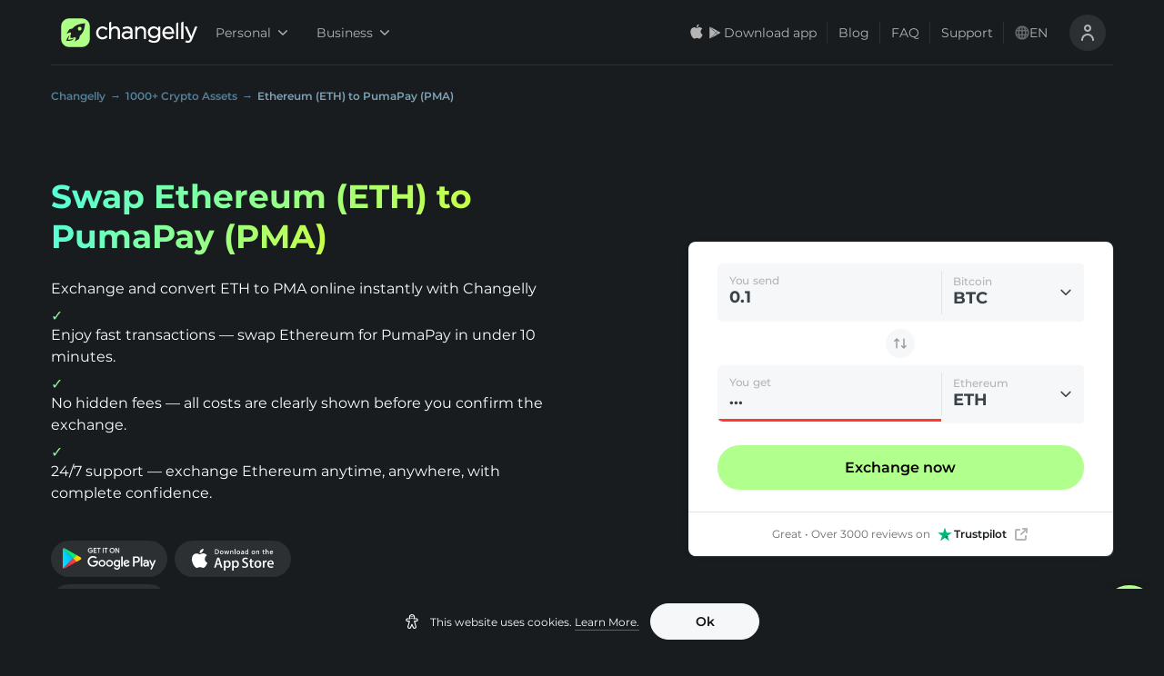

--- FILE ---
content_type: image/svg+xml
request_url: https://changelly.com/_next/static/images/exodus-82d237a5d7b807a0ba53fd4012c40b38.svg
body_size: 784
content:
<svg xmlns="http://www.w3.org/2000/svg" width="157" height="32" fill="none" viewBox="0 0 157 32"><g clip-path="url(#a)"><path fill="url(#b)" d="M31.8546 8.93488 18.2275 0v4.99554l8.7419 5.68066-1.0285 3.2542h-7.7134v4.1392h7.7134l1.0285 3.2542-8.7419 5.6807V32l13.6271-8.9063-2.2284-7.0794 2.2284-7.07942Z"/><path fill="url(#c)" d="M6.37165 18.0696h7.68485v-4.1392H6.34308l-.99989-3.2542 8.71331-5.68066V0L.42944 8.93488l2.22833 7.07942-2.22833 7.0794L14.0851 32v-4.9955l-8.74191-5.6807 1.02846-3.2542Z"/><mask id="f" width="32" height="32" x="0" y="0" maskUnits="userSpaceOnUse" style="mask-type:alpha"><path fill="url(#d)" d="M31.8546 8.93488 18.2275 0v4.99554l8.7419 5.68066-1.0285 3.2542h-7.7134v4.1392h7.7134l1.0285 3.2542-8.7419 5.6807V32l13.6271-8.9063-2.2284-7.0794 2.2284-7.07942Z"/><path fill="url(#e)" d="M6.37165 18.0696h7.68485v-4.1392H6.34308l-.99989-3.2542 8.71331-5.68066V0L.42944 8.93488l2.22833 7.07942-2.22833 7.0794L14.0851 32v-4.9955l-8.74191-5.6807 1.02846-3.2542Z"/></mask><g mask="url(#f)"><path fill="url(#g)" d="M31.647 0H.44702v32H31.647V0Z"/></g><path fill="#66686A" fill-rule="evenodd" d="M58.9673 11.5974V8.7998h-16.2v14.4h16.2v-2.7976H46.0747v-3.1446h10.9545V14.46H46.0747v-2.8626h12.8926Zm9.2365 4.3157-7.4072 7.2867h4.4066l5.4347-5.2916 4.7633 5.2916h4.5954l-7.4072-7.2867 7.1764-7.1133h-4.2597l-4.8682 5.1398-5.078-5.1398h-4.5535l7.1974 7.1133Zm20.6747-7.1133c6.0013 0 9.6103 3.0052 9.6103 7.2 0 4.1948-3.609 7.2-9.6103 7.2-6.0013 0-9.5897-3.0052-9.5897-7.2 0-4.1948 3.5884-7.2 9.5897-7.2Zm0 2.6922c-3.609 0-6.2694 1.8156-6.2694 4.5078 0 2.6922 2.6604 4.5078 6.2694 4.5078 3.6296 0 6.29-1.8156 6.29-4.5078 0-2.6922-2.6604-4.5078-6.29-4.5078Zm29.2755 4.4861c0-4.5108-2.896-7.1783-7.703-7.1783h-9.697v14.4h9.739c4.786 0 7.661-2.6675 7.661-7.2217Zm-8.123-4.3807c3.044 0 4.723 1.5614 4.723 4.3807 0 2.841-1.679 4.4241-4.723 4.4241h-5.982v-8.8048h5.982Zm19.021 11.6024c-5.061 0-8.9-2.2972-8.9-6.53v-7.87h3.312v7.551c0 2.6162 2.72 3.8286 5.588 3.8286 2.89 0 5.61-1.1911 5.61-3.8286v-7.551h3.29v7.87c0 4.2328-3.817 6.53-8.9 6.53Zm10.436-1.44c2.082.9391 5.014 1.44 7.733 1.44 4.886 0 8.667-1.607 8.667-4.487 0-2.2747-1.784-3.4434-5.226-3.9234l-4.503-.5009c-1.912-.2713-2.656-.6052-2.656-1.273 0-.96 1.487-1.4818 3.739-1.4818 2.188 0 5.29.3757 7.117 1.127l1.083-2.5461c-1.848-.83479-5.438-1.3148-8.051-1.3148-4.334 0-7.287 1.6487-7.287 4.4452 0 2.1705 1.742 3.4018 5.311 3.8818l4.631.5008c1.636.2505 2.422.5635 2.422 1.2939 0 1.0018-2.485 1.5653-5.141 1.5653-2.315 0-4.886-.5426-6.755-1.3983l-1.084 2.6713Z" clip-rule="evenodd"/></g><defs><linearGradient id="b" x1="27.4462" x2="18.3182" y1="34.2" y2="-3.51423" gradientUnits="userSpaceOnUse"><stop stop-color="#0B46F9"/><stop offset="1" stop-color="#BBFBE0"/></linearGradient><linearGradient id="c" x1="27.4462" x2="18.3182" y1="34.2" y2="-3.51423" gradientUnits="userSpaceOnUse"><stop stop-color="#0B46F9"/><stop offset="1" stop-color="#BBFBE0"/></linearGradient><linearGradient id="d" x1="27.4462" x2="18.3182" y1="34.2" y2="-3.51423" gradientUnits="userSpaceOnUse"><stop stop-color="#0B46F9"/><stop offset="1" stop-color="#BBFBE0"/></linearGradient><linearGradient id="e" x1="27.4462" x2="18.3182" y1="34.2" y2="-3.51423" gradientUnits="userSpaceOnUse"><stop stop-color="#0B46F9"/><stop offset="1" stop-color="#BBFBE0"/></linearGradient><linearGradient id="g" x1="2.44702" x2="18.247" y1="7.2" y2="19" gradientUnits="userSpaceOnUse"><stop offset=".11979" stop-color="#8952FF" stop-opacity=".87"/><stop offset="1" stop-color="#DABDFF" stop-opacity="0"/></linearGradient><clipPath id="a"><path fill="#fff" d="M.04663 0h156v32h-156z"/></clipPath></defs></svg>

--- FILE ---
content_type: application/javascript
request_url: https://changelly.com/_next/static/chunks/7536.eec45738a4218165.js
body_size: 1577
content:
!function(){try{var e="undefined"!=typeof window?window:"undefined"!=typeof global?global:"undefined"!=typeof self?self:{},t=(new Error).stack;t&&(e._sentryDebugIds=e._sentryDebugIds||{},e._sentryDebugIds[t]="5b39053a-4c33-423e-970f-1f557ea75374",e._sentryDebugIdIdentifier="sentry-dbid-5b39053a-4c33-423e-970f-1f557ea75374")}catch(e){}}(),(self.webpackChunk_N_E=self.webpackChunk_N_E||[]).push([[7536],{87536:function(e,t,i){"use strict";i.r(t);var n=i(85893),o=i(67294),l=i(45697),s=i.n(l),a=i(46066),r=i(94184),d=i.n(r),c=i(77179),u=i(19056),p=i(31719),g=i(5009),_=i(89306),f=i(1856),h=i.n(f);function b(e,t,i){return t in e?Object.defineProperty(e,t,{value:i,enumerable:!0,configurable:!0,writable:!0}):e[t]=i,e}function y(e){for(var t=1;t<arguments.length;t++){var i=null!=arguments[t]?arguments[t]:{},n=Object.keys(i);"function"===typeof Object.getOwnPropertySymbols&&(n=n.concat(Object.getOwnPropertySymbols(i).filter((function(e){return Object.getOwnPropertyDescriptor(i,e).enumerable})))),n.forEach((function(t){b(e,t,i[t])}))}return e}var w="prev",m="next",x=s().shape({slidesToScroll:s().number,slidesToShow:s().number,dots:s().bool,arrows:s().bool}),k={children:s().node.isRequired,className:s().string,dots:s().bool,withoutMargin:s().bool,dotsClassName:s().string,initialSlide:s().number,mobile:x,phablet:x,tablet:x,desktop:x,desktopLg:x,paginationPosition:s().oneOf(["bottom","middle"]),hidePagination:s().bool,paginationClick:s().func,fixedChildrenHeight:s().bool},S={slidesToShow:1,slidesToScroll:1,dots:!0},C={slidesToShow:2,slidesToScroll:2,dots:!0},j={slidesToShow:4,slidesToScroll:4,dots:!0},T={slidesToShow:4,slidesToScroll:4,dots:!0},N={slidesToShow:4,slidesToScroll:4,dots:!0},v="middle",P=function(e){var t=e.onClick,i=e.type,o=e.disabled;return(0,n.jsx)(u.Z,{disabled:o,onClick:t,className:d()(h().iconButton,b({},h()[i],!0)),children:(0,n.jsx)(p.Z,{fill:"#fff",isFlex:!0,width:24,height:24})})},M=function(e){var t,i=e.children,l=e.className,s=e.dotsClassName,r=e.mobile,u=e.phablet,p=e.tablet,f=e.desktop,x=e.desktopLg,k=e.initialSlide,M=e.paginationPosition,A=e.hidePagination,Z=e.paginationClick,I=e.dots,L=e.withoutMargin,O=e.fixedChildrenHeight,D=(0,o.useRef)(null),F=(0,c.Z)(),E=(b(t={},g.AS.DesktopLarge,x||N),b(t,g.AS.Desktop,f||T),b(t,g.AS.TabletLarge,p||j),b(t,g.AS.Tablet,u||C),b(t,g.AS.Mobile,r||S),t)[F]||T,H=E.slidesToScroll,R=E.slidesToShow,W=(0,o.useState)(null),X=W[0],z=W[1];(0,o.useEffect)((function(){z(R)}),[E]);var B,U=F===g.AS.Mobile?M===v&&Number.isInteger(R):M===v,q=function(e){if(e===m){var t=X+H;z(t>i.length?i.length:t)}else e===w&&z(X-H)},V=function(e){e===w&&D.current.slickPrev(),e===m&&D.current.slickNext(),Z()},Y={arrows:!1,infinite:!1,speed:500,dots:I,slidesToShow:R,slidesToScroll:H,initialSlide:k,className:"clly-carousel ".concat(l),dotsClass:"clly-carousel__biatlon ".concat(s),customPaging:function(){return(0,n.jsx)("i",{})},beforeChange:function(e,t){t>e&&!(t>=i.length)&&q(m),t<e&&1!==X&&q(w)},responsive:[{breakpoint:parseFloat(_.Z.desktopLarge),settings:y({},T,x,f)},{breakpoint:parseFloat(_.Z.tabletLarge),settings:y({},j,x,f,p)},{breakpoint:parseFloat(_.Z.tablet),settings:y({},C,x,f,p,u)},{breakpoint:parseFloat(_.Z.mobile),settings:y({},S,x,f,p,u,r)}]},Q=X<=R,G=X>=i.length,J=function(e){var t=Math.round(e);return e<10?"0".concat(t):String(t)};return(0,n.jsxs)("div",{className:d()(h().carouselWrapper,(B={},b(B,h().withMiddlePagination,M===v),b(B,h().withoutMargin,L),b(B,h().fixedChildrenHeight,O),B)),children:[(0,n.jsx)("div",{className:d()(h().carouselContainer,b({},h().paddingLeft,M!==v)),children:U?(0,n.jsxs)(n.Fragment,{children:[(0,n.jsx)(P,{disabled:Q,type:w,onClick:function(){return V(w)}}),(0,n.jsx)(a.Z,y({ref:D},Y,{children:i})),(0,n.jsx)(P,{disabled:G,type:m,onClick:function(){return V(m)}})]}):(0,n.jsx)(a.Z,y({ref:D},Y,{children:i}))}),A?null:(0,n.jsxs)("div",{className:h().paginationContainer,children:[M!==v?(0,n.jsxs)(n.Fragment,{children:[(0,n.jsx)(P,{disabled:Q,type:w,onClick:function(){return V(w)}}),(0,n.jsx)(P,{disabled:G,type:m,onClick:function(){return V(m)}})]}):null,(0,n.jsx)("span",{className:h().separator}),(0,n.jsx)("span",{className:h().counter,children:"".concat(J(X/R),"/").concat(J(i.length/R))})]})]})};M.propTypes=k,M.defaultProps={className:"",dots:!1,dotsClassName:"",initialSlide:0,mobile:null,phablet:null,tablet:null,desktop:null,desktopLg:null,paginationPosition:"bottom",hidePagination:!1,paginationClick:function(){},withoutMargin:!1,fixedChildrenHeight:!1},t.default=M},1856:function(e){e.exports={"carousel-wrapper":"style_carousel-wrapper__8a_Y6",carouselWrapper:"style_carousel-wrapper__8a_Y6","with-middle-pagination":"style_with-middle-pagination__8URw8",withMiddlePagination:"style_with-middle-pagination__8URw8","without-margin":"style_without-margin__zTa_N",withoutMargin:"style_without-margin__zTa_N","pagination-container":"style_pagination-container__IXNli",paginationContainer:"style_pagination-container__IXNli",separator:"style_separator__42Q8z","icon-button":"style_icon-button__fWaXx",iconButton:"style_icon-button__fWaXx",prev:"style_prev__BI4PA",next:"style_next__bCMjo",carouselContainer:"style_carouselContainer__jbMRe","padding-left":"style_padding-left__utTA9",paddingLeft:"style_padding-left__utTA9",counter:"style_counter__dZ0Uq",padding:"style_padding__fdNg_","fixed-children-height":"style_fixed-children-height___A66V",fixedChildrenHeight:"style_fixed-children-height___A66V"}}}]);

--- FILE ---
content_type: application/javascript
request_url: https://changelly.com/_next/static/chunks/pages/exchange/%5Bfrom%5D/%5Bto%5D-8d0ebd5abc0efdf0.js
body_size: 342
content:
!function(){try{var e="undefined"!=typeof window?window:"undefined"!=typeof global?global:"undefined"!=typeof self?self:{},t=(new Error).stack;t&&(e._sentryDebugIds=e._sentryDebugIds||{},e._sentryDebugIds[t]="4e5e6530-a37d-4e60-9cbf-fb413b172590",e._sentryDebugIdIdentifier="sentry-dbid-4e5e6530-a37d-4e60-9cbf-fb413b172590")}catch(e){}}(),(self.webpackChunk_N_E=self.webpackChunk_N_E||[]).push([[8820],{82893:function(e,t,n){(window.__NEXT_P=window.__NEXT_P||[]).push(["/exchange/[from]/[to]",function(){return n(76324)}])},76324:function(e,t,n){"use strict";n.r(t),n.d(t,{__N_SSG:function(){return a}});var r=n(85893),o=(n(67294),n(55052)),c=n(74648);function u(e,t,n){return t in e?Object.defineProperty(e,t,{value:n,enumerable:!0,configurable:!0,writable:!0}):e[t]=n,e}var a=!0;t.default=function(e){var t=(0,c.Z)(),n=e.breadcrumbsData,a=e.location,f="object"===typeof n&&"from"in n&&"to"in n?[{path:"/",content:"Changelly"},{path:"/supported-currencies",content:t("seo-page.breadcrumb.crypto-assets",{count:"1000"})},{path:a.pathName,content:t("seo-page.breadcrumb.exchange-pair",{fromFullName:n.from.fullName,fromTicker:n.from.ticker,toFullName:n.to.fullName,toTicker:n.to.ticker})}]:[];return(0,r.jsx)(o.Z,function(e){for(var t=1;t<arguments.length;t++){var n=null!=arguments[t]?arguments[t]:{},r=Object.keys(n);"function"===typeof Object.getOwnPropertySymbols&&(r=r.concat(Object.getOwnPropertySymbols(n).filter((function(e){return Object.getOwnPropertyDescriptor(n,e).enumerable})))),r.forEach((function(t){u(e,t,n[t])}))}return e}({},e,{crumbs:f}))}}},function(e){e.O(0,[7837,1041,6066,9661,8743,3468,5424,37,9779,1104,5121,3767,4238,2590,394,5052,9774,2888,179],(function(){return t=82893,e(e.s=t);var t}));var t=e.O();_N_E=t}]);

--- FILE ---
content_type: application/javascript
request_url: https://changelly.com/_next/static/chunks/9779-204b834795b6ee9b.js
body_size: 7499
content:
!function(){try{var e="undefined"!=typeof window?window:"undefined"!=typeof global?global:"undefined"!=typeof self?self:{},t=(new Error).stack;t&&(e._sentryDebugIds=e._sentryDebugIds||{},e._sentryDebugIds[t]="382f8a9e-f675-4bb7-bf99-114c9e294021",e._sentryDebugIdIdentifier="sentry-dbid-382f8a9e-f675-4bb7-bf99-114c9e294021")}catch(e){}}(),(self.webpackChunk_N_E=self.webpackChunk_N_E||[]).push([[9779],{27563:function(e,t,n){"use strict";n.d(t,{Z:function(){return ne}});var r=n(85893),o=n(67294),i=n(45697),l=n.n(i),a=n(94184),s=n.n(a),c=n(42358),u=n(44315),d=n(69661),p=function(e){var t=e.color,n=void 0===t?"currentColor":t,o=e.width,i=void 0===o?16:o,l=e.height,a=void 0===l?16:l;return(0,r.jsxs)("svg",{width:i,height:a,viewBox:"0 0 ".concat(i," ").concat(a),fill:"none",xmlns:"http://www.w3.org/2000/svg",children:[(0,r.jsx)("path",{d:"M11.1106 7.55566H4.88883C4.39794 7.55566 4 7.95361 4 8.44449V11.5554C4 12.0463 4.39794 12.4442 4.88883 12.4442H11.1106C11.6015 12.4442 11.9994 12.0463 11.9994 11.5554V8.44449C11.9994 7.95361 11.6015 7.55566 11.1106 7.55566Z",fill:n}),(0,r.jsx)("path",{d:"M5.77734 7.55636V5.77871C5.77734 5.18938 6.01145 4.62419 6.42817 4.20747C6.84489 3.79075 7.41008 3.55664 7.99941 3.55664C8.58874 3.55664 9.15393 3.79075 9.57065 4.20747C9.98737 4.62419 10.2215 5.18938 10.2215 5.77871V7.55636",stroke:n,strokeWidth:"1.5",strokeLinecap:"round",strokeLinejoin:"round"})]})},f=n(21318),h=n(86995),v=n(75192),m=n(96491),y=n.n(m),g={currencyFontCode:l().number,currencyIconUrl:l().string,ticker:l().string.isRequired,fullName:l().string.isRequired,blockchainProtocol:l().string.isRequired,isShowFixedRateIcon:l().bool,className:l().string},_=function(e){var t=e.currencyFontCode,n=e.currencyIconUrl,o=e.ticker,i=e.fullName,l=e.blockchainProtocol,a=e.isShowFixedRateIcon,c=e.className,u=l&&l.toUpperCase()!==o.toUpperCase();return(0,r.jsx)("div",{className:y().selectItem,"data-tnav":"currency-list-item",children:(0,r.jsxs)("div",{className:y().innerWrapper,children:[n?(0,r.jsx)("img",{className:y().tickerImg,alt:"",src:n}):(0,r.jsx)(f.Z,{className:y().coinIcon,fontCode:t,dataTnav:"currency-icon"}),(0,r.jsxs)("div",{className:y().currencyNameWrapper,children:[(0,r.jsxs)("div",{className:y().longNameWrapper,children:[(0,r.jsx)("div",{className:s()(y().currencyName,c),title:i,"data-tnav":"currency-list-full-name",children:i}),u?(0,r.jsx)(h.Z,{color:"light",dataTnav:"currency-blockchain",children:l}):null]}),(0,r.jsx)("div",{className:y().ticker,"data-tnav":"currency-list-ticker",children:o.toUpperCase()})]}),a?(0,r.jsx)("div",{className:y().fixedAvailableWrapper,title:"Guaranteed rate available",children:(0,r.jsx)(v.Z,{dataTnav:"fixed-rate-available-icon"})}):null]})})};_.propTypes=g,_.defaultProps={currencyFontCode:0,currencyIconUrl:"",isShowFixedRateIcon:!1,className:null};var b=o.memo(_),w=n(24076),x=n.n(w),k=n(74648),C=function(){var e=(0,k.Z)();return(0,r.jsxs)("div",{className:x().root,children:[(0,r.jsx)("span",{role:"img","aria-label":"Grimacing Face",className:x().emoji,children:"\ud83d\ude2c"}),e("popup-not-found")]})},S=o.memo(C),j=n(23279),L=n.n(j),N=n(54180),E=n.n(N);function M(e){if(void 0===e)throw new ReferenceError("this hasn't been initialised - super() hasn't been called");return e}function R(e,t){for(var n=0;n<t.length;n++){var r=t[n];r.enumerable=r.enumerable||!1,r.configurable=!0,"value"in r&&(r.writable=!0),Object.defineProperty(e,r.key,r)}}function I(e,t,n){return t in e?Object.defineProperty(e,t,{value:n,enumerable:!0,configurable:!0,writable:!0}):e[t]=n,e}function T(e){return(T=Object.setPrototypeOf?Object.getPrototypeOf:function(e){return e.__proto__||Object.getPrototypeOf(e)})(e)}function W(e,t){return!t||"object"!==F(t)&&"function"!==typeof t?M(e):t}function D(e,t){return(D=Object.setPrototypeOf||function(e,t){return e.__proto__=t,e})(e,t)}var F=function(e){return e&&"undefined"!==typeof Symbol&&e.constructor===Symbol?"symbol":typeof e};function O(e){var t=function(){if("undefined"===typeof Reflect||!Reflect.construct)return!1;if(Reflect.construct.sham)return!1;if("function"===typeof Proxy)return!0;try{return Boolean.prototype.valueOf.call(Reflect.construct(Boolean,[],(function(){}))),!0}catch(e){return!1}}();return function(){var n,r=T(e);if(t){var o=T(this).constructor;n=Reflect.construct(r,arguments,o)}else n=r.apply(this,arguments);return W(this,n)}}var P={vertical:l().bool,horizontal:l().bool,activationDistance:l().number,children:l().oneOfType([l().arrayOf(l().node),l().node]).isRequired,onStartScroll:l().func,onScroll:l().func,onEndScroll:l().func,onClick:l().func,className:l().string,style:l().shape({}),ignoreElements:l().string,nativeMobileScroll:l().bool,ref:l().node,component:l().node,innerRef:l().oneOfType([l().func,l().shape({current:l().instanceOf(l().element)})]),stopPropagation:l().bool,buttons:l().arrayOf(l().number)},B={nativeMobileScroll:!0,activationDistance:10,vertical:!0,horizontal:!0,stopPropagation:!1,style:{},component:"div",buttons:[0],innerRef:null,ref:null,ignoreElements:null,className:"",onScroll:null,onStartScroll:null,onEndScroll:null,onClick:null},U=function(e){!function(e,t){if("function"!==typeof t&&null!==t)throw new TypeError("Super expression must either be null or a function");e.prototype=Object.create(t&&t.prototype,{constructor:{value:e,writable:!0,configurable:!0}}),t&&D(e,t)}(a,e);var t,n,i,l=O(a);function a(e){var t;return function(e,t){if(!(e instanceof t))throw new TypeError("Cannot call a class as a function")}(this,a),I(M(t=l.call(this,e)),"onEndScroll",(function(){t.scrolling=!1,!t.pressed&&t.started&&t.processEnd()})),I(M(t),"onWheel",(function(e){var n=t.container.current,r=n.scrollLeft,o=n.scrollWidth,i=n.offsetWidth,l=e.deltaY<0||e.deltaX<0,a=(e.deltaY>0||e.deltaX>0)&&!l;e&&((l&&!(r<=0)||a&&!(r+i>=o))&&e.preventDefault(),l?(t.scrollLeft=Math.max(0,t.scrollLeft-50),t.container.current.scrollTo({top:0,left:t.scrollLeft,behavior:"smooth"})):(t.scrollLeft=Math.min(o,t.scrollLeft+50),t.container.current.scrollTo({top:0,left:t.scrollLeft,behavior:"smooth"})))})),I(M(t),"onScroll",(function(e){var n=t.container.current;n.scrollLeft===t.scrollLeft&&n.scrollTop===t.scrollTop||(t.scrolling=!0,t.processScroll(e),t.onEndScroll())})),I(M(t),"onTouchStart",(function(e){var n=t.props,r=n.nativeMobileScroll,o=n.stopPropagation;if(t.isDraggable(e.target))if(t.internal=!0,r&&t.scrolling)t.pressed=!0;else{var i=e.touches[0];t.processClick(e,i.clientX,i.clientY),!r&&o&&e.stopPropagation()}})),I(M(t),"onTouchEnd",(function(){var e=t.props.nativeMobileScroll;t.pressed&&(!t.started||t.scrolling&&e?t.pressed=!1:t.processEnd(),t.forceUpdate())})),I(M(t),"onTouchMove",(function(e){var n=t.props,r=n.nativeMobileScroll,o=n.stopPropagation;if(t.pressed&&(!r||!t.isMobile)){var i=e.touches[0];i&&t.processMove(e,i.clientX,i.clientY),e.preventDefault(),o&&e.stopPropagation()}})),I(M(t),"onMouseDown",(function(e){var n=t.props,r=n.buttons,o=n.stopPropagation;t.isDraggable(e.target)&&t.isScrollable()&&(t.internal=!0,-1!==r.indexOf(e.button)&&(t.processClick(e,e.clientX,e.clientY),e.preventDefault(),o&&e.stopPropagation()))})),I(M(t),"onMouseMove",(function(e){var n=t.props.stopPropagation;t.pressed&&(t.processMove(e,e.clientX,e.clientY),e.preventDefault(),n&&e.stopPropagation())})),I(M(t),"onMouseUp",(function(e){var n=t.props,r=n.onClick,o=n.stopPropagation;t.pressed&&(t.started?t.processEnd():(t.internal=!1,t.pressed=!1,t.forceUpdate(),r&&r(e)),e.preventDefault(),o&&e.stopPropagation())})),t.container=o.createRef(),t.onEndScroll=L()(t.onEndScroll,300),t.started=!1,t.pressed=!1,t.internal=!1,t.scrollLeft=0,t.scrollTop=0,t.clientX=0,t.clientY=0,t.scrolling=!1,t.isMobile=!1,t.getRef=t.getRef.bind(M(t)),t}return t=a,n=[{key:"componentDidMount",value:function(){var e=this.props.nativeMobileScroll,t=this.container.current;window.addEventListener("mouseup",this.onMouseUp),window.addEventListener("mousemove",this.onMouseMove),window.addEventListener("touchmove",this.onTouchMove,{passive:!1}),window.addEventListener("touchend",this.onTouchEnd),t.addEventListener("touchstart",this.onTouchStart,{passive:!1}),t.addEventListener("mousedown",this.onMouseDown,{passive:!1}),t.addEventListener("wheel",this.onWheel),e&&(this.isMobile=this.isMobileDevice(),this.isMobile&&this.forceUpdate())}},{key:"componentWillUnmount",value:function(){window.removeEventListener("mouseup",this.onMouseUp),window.removeEventListener("mousemove",this.onMouseMove),window.removeEventListener("touchmove",this.onTouchMove),window.removeEventListener("touchend",this.onTouchEnd),this.container.current.removeEventListener("wheel",this.onWheel)}},{key:"getElement",value:function(){return this.container.current}},{key:"isMobileDevice",value:function(){return"undefined"!==typeof window.orientation||-1!==navigator.userAgent.indexOf("IEMobile")}},{key:"isDraggable",value:function(e){var t=this.props.ignoreElements;if(t){var n=e.closest(t);return null===n||n.contains(this.getElement())}return!0}},{key:"isScrollable",value:function(){var e=this.container.current;return e&&(e.scrollWidth>e.clientWidth||e.scrollHeight>e.clientHeight)}},{key:"processClick",value:function(e,t,n){var r=this.container.current;this.scrollLeft=r.scrollLeft,this.scrollTop=r.scrollTop,this.clientX=t,this.clientY=n,this.pressed=!0}},{key:"processStart",value:function(){var e=!(arguments.length>0&&void 0!==arguments[0])||arguments[0],t=this.props.onStartScroll;this.started=!0,e&&document.body.classList.add(E().globalDragging),t&&t({external:!this.internal}),this.forceUpdate()}},{key:"processScroll",value:function(){if(this.started){var e=this.props.onScroll;e&&e({external:!this.internal})}else this.processStart(!1)}},{key:"processMove",value:function(e,t,n){var r=this.props,o=r.horizontal,i=r.vertical,l=r.activationDistance,a=r.onScroll,s=this.container.current;this.started?(o&&(s.scrollLeft-=t-this.clientX),i&&(s.scrollTop-=n-this.clientY),a&&a({external:!this.internal}),this.clientX=t,this.clientY=n,this.scrollLeft=s.scrollLeft,this.scrollTop=s.scrollTop):(o&&Math.abs(t-this.clientX)>l||i&&Math.abs(n-this.clientY)>l)&&(this.clientX=t,this.clientY=n,this.processStart())}},{key:"processEnd",value:function(){var e=this.props.onEndScroll;this.container.current&&e&&e({external:!this.internal}),this.pressed=!1,this.started=!1,this.scrolling=!1,this.internal=!1,document.body.classList.remove(E().globalDragging),this.forceUpdate()}},{key:"getRef",value:function(e){var t=this.props.innerRef;[this.container,t].forEach((function(t){t&&("function"===typeof t?t(e):t.current=e)}))}},{key:"render",value:function(){var e=this.props,t=e.children,n=e.className,o=e.style,i=e.component;return(0,r.jsx)(i,{className:s()(n,E().wrapper,I({},E().dragging,this.pressed)),style:o,ref:this.getRef,onScroll:this.onScroll,children:t})}}],n&&R(t.prototype,n),i&&R(t,i),a}(o.PureComponent);U.propTypes=P,U.defaultProps=B;var H=U,X=n(5006),A=n.n(X),V=n(54453),Z=n(75357);function Y(e,t){(null==t||t>e.length)&&(t=e.length);for(var n=0,r=new Array(t);n<t;n++)r[n]=e[n];return r}function q(e,t,n){return t in e?Object.defineProperty(e,t,{value:n,enumerable:!0,configurable:!0,writable:!0}):e[t]=n,e}function z(e,t){return function(e){if(Array.isArray(e))return e}(e)||function(e,t){var n=null==e?null:"undefined"!==typeof Symbol&&e[Symbol.iterator]||e["@@iterator"];if(null!=n){var r,o,i=[],l=!0,a=!1;try{for(n=n.call(e);!(l=(r=n.next()).done)&&(i.push(r.value),!t||i.length!==t);l=!0);}catch(s){a=!0,o=s}finally{try{l||null==n.return||n.return()}finally{if(a)throw o}}return i}}(e,t)||G(e,t)||function(){throw new TypeError("Invalid attempt to destructure non-iterable instance.\\nIn order to be iterable, non-array objects must have a [Symbol.iterator]() method.")}()}function Q(e){return function(e){if(Array.isArray(e))return Y(e)}(e)||function(e){if("undefined"!==typeof Symbol&&null!=e[Symbol.iterator]||null!=e["@@iterator"])return Array.from(e)}(e)||G(e)||function(){throw new TypeError("Invalid attempt to spread non-iterable instance.\\nIn order to be iterable, non-array objects must have a [Symbol.iterator]() method.")}()}function G(e,t){if(e){if("string"===typeof e)return Y(e,t);var n=Object.prototype.toString.call(e).slice(8,-1);return"Object"===n&&e.constructor&&(n=e.constructor.name),"Map"===n||"Set"===n?Array.from(n):"Arguments"===n||/^(?:Ui|I)nt(?:8|16|32)(?:Clamped)?Array$/.test(n)?Y(e,t):void 0}}var J={currency:l().string.isRequired,value:l().oneOfType([l().string,l().number]).isRequired,updateCurrency:l().func.isRequired,coinsList:l().arrayOf(l().string).isRequired,popularCoinsList:l().arrayOf(l().string),recentCoinsList:l().arrayOf(l().string),coinsMap:l().shape({}).isRequired,isDisabled:l().bool,isFixedRate:l().bool,label:l().string,onChange:l().func,id:l().string,status:l().shape({status:l().string,text:l().string}),maxLength:l().number,exchangeCategory:l().oneOf(["exchange","buy"]),onSearchChangeHook:l().func,notifyItem:l().node,areCategoriesEnabled:l().bool,isSelectHidden:l().bool,hideFixRates:l().bool,f2c:l().bool,isDropDownFullWidth:l().bool,transformTickersToUC:l().bool,currencyItemClassName:l().string},K={isDisabled:!1,isFixedRate:!1,label:"amount",onChange:function(){return{}},status:{},id:"",maxLength:void 0,onSearchChangeHook:null,notifyItem:null,areCategoriesEnabled:!1,popularCoinsList:null,recentCoinsList:null,isSelectHidden:!1,hideFixRates:!1,f2c:!1,isDropDownFullWidth:!1,transformTickersToUC:!0,exchangeCategory:null,currencyItemClassName:null},$=function(e,t){var n=z(e.searchTags.map((function(e){return(null===e||void 0===e?void 0:e.toLowerCase())||""})),3),r=n[0],o=n[1],i=n[2],l=t.toLowerCase(),a=0;return r===l?a+=100:r.includes(l)&&(a+=50),o===l?a+=10:o.includes(l)&&(a+=5),i&&i===l?a+=2:i&&i.includes(l)&&(a+=1),a},ee=function(e,t,n){var r=$(e,n);return $(t,n)-r},te=function(e){var t=e.currency,n=e.value,i=e.isDisabled,l=e.label,a=e.coinsList,v=e.popularCoinsList,m=e.recentCoinsList,y=e.onChange,g=e.id,_=e.isFixedRate,w=e.coinsMap,x=e.updateCurrency,C=e.status,j=e.maxLength,L=e.exchangeCategory,N=e.onSearchChangeHook,E=e.notifyItem,M=e.areCategoriesEnabled,R=e.isSelectHidden,I=e.hideFixRates,T=e.f2c,W=e.isDropDownFullWidth,D=e.transformTickersToUC,F=e.currencyItemClassName,O=(0,k.Z)(),P=function(e){var t=arguments.length>1&&void 0!==arguments[1]?arguments[1]:void 0,n=arguments.length>2&&void 0!==arguments[2]?arguments[2]:void 0,r="all";if(!Number.isNaN(t)&&t>=0){var o=ue[t];o&&!(null===o||void 0===o?void 0:o.dummy)&&(null===o||void 0===o?void 0:o.category)&&(r=o.category)}x(e,n||r)},B=(0,o.useState)(400),U=B[0],X=B[1],Y=(0,o.useState)(!1),z=Y[0],G=Y[1],J=(0,o.useRef)({}),K=function(){J.current&&X(J.current.getBoundingClientRect().width)};(0,o.useEffect)((function(){var e=null,t=null;return"undefined"===typeof window.ResizeObserver?t=setTimeout(K,1e3):J.current&&(e=new window.ResizeObserver((function(){return requestAnimationFrame(K)}))).observe(J.current),function(){e&&J.current?e.unobserve(J.current):clearTimeout(t)}}),[J.current]);var $=w[t],te=$.fullName,ne=$.name,re=$.protocol,oe=(0,o.useMemo)((function(){return c.x(re,t)}),[re]),ie=(0,o.useState)(!1),le=ie[0],ae=ie[1],se=(0,o.useRef)(null),ce=function(e){var t=arguments.length>1&&void 0!==arguments[1]?arguments[1]:null,n=w[e],o=n.ticker,i=n.address,l=n.fullName,a=n.code,s=n.isWebFixedEnabled,c=n.protocol,u=n.logoURI,d={searchTags:[o,l,c],label:(0,r.jsx)(b,{className:F,currencyIconUrl:u,currencyFontCode:a,ticker:o,fullName:l,blockchainProtocol:c,isShowFixedRateIcon:s&&"exchange"===L&&!I}),key:i,value:o};return t&&(d.category=t),d},ue=(0,o.useMemo)((function(){var e=[];if(M){if(null===m||void 0===m?void 0:m.length){var n=(0,V.y)(),o=null===m||void 0===m?void 0:m.filter((function(e){return!(0,Z.E)(n,e)}));e.push({category:"recent",dummy:!0,label:(0,r.jsx)("div",{children:(0,r.jsx)(H,{className:A().recentWrapper,onStartScroll:function(){return ae(!0)},onEndScroll:function(){return setTimeout((function(){return ae(!1)}),100)},children:o.map((function(e){return(0,r.jsxs)("button",{className:s()(A().recentButton,q({},A().recentButtonSelected,e===t)),type:"button",onClick:function(){var t,n;le||(P(e,void 0,"recent"),null===(t=se.current)||void 0===t||null===(n=t.forceHide)||void 0===n||n.call(t))},children:[(0,r.jsx)(f.Z,{className:A().recentButtonCoinIcon,fontCode:w[e].code}),(0,r.jsx)("div",{className:A().recentButtonName,children:D?w[e].name.toUpperCase():w[e].name})]},e)}))})}),key:"recent_wrapper"})}var i=(v||[]).slice(0,5);e=e.concat(i.map((function(e){return ce(e,"popular")})))}var l=(0,V.y)(),c=Q(a.filter((function(e){return!(0,Z.E)(l,e)})));return M&&c.sort((function(e,t){return w[e].ticker.localeCompare(w[t].ticker)})),e=e.concat(c.map((function(e){return ce(e)})))}),[a,v,m,M,se]),de=!_&&"to"===g&&"..."!==n||"..."!==n&&T?"~ ".concat(n):n,pe=(0,r.jsxs)(r.Fragment,{children:[E,"exchange"!==L||I?null:(0,r.jsxs)("div",{className:A().fixedRateHint,children:[(0,r.jsx)(p,{})," \u2014 ",O("currency.fix-rate-hint")]})]});return(0,r.jsxs)("div",{className:s()("currency-block",A().wrapper),ref:J,children:[R?null:(0,r.jsxs)(r.Fragment,{children:[(0,r.jsx)(d.Z,{gaEventDisabled:!0,label:l,placeholder:l,onChange:y,value:z?n:de,disabled:i,maxLength:j,onFocus:function(){return G(!0)},onBlur:function(){return G(!1)},className:s()(A().wrappedInput,q({},A().isFixedRate,Boolean(_))),status:C&&C.status?C.status:void 0,statusText:C&&C.text,forceHideStatusIcon:Boolean(C),"data-tnav":"exchange-currency-".concat(g),cursorFocusInitialPosition:"end",inputMode:"decimal"}),(0,r.jsx)("div",{className:A().separator})]}),(0,r.jsxs)("div",{className:s()(A().selectWrapper,q({},A().onlySelect,R)),children:[(0,r.jsx)(u.Z,{multiple:!1,isSearchable:!0,singleSelection:!0,list:ue,value:t,sign:R?l:void 0,label:(0,r.jsxs)("div",{children:[R?null:(0,r.jsx)("div",{className:A().selectedItemLabelFullName,children:te}),(0,r.jsx)("div",{className:A().selectedItemLabelName,children:D?ne.toUpperCase():ne})]}),isInInputContainer:!0,select:P,noAnimation:!0,dropDownWidth:"".concat(U,"px"),"data-tnav":"exchange-currency-select-".concat(g),isDropdownFixedHeight:!0,onSearchChangeHook:N,searchCustomSort:ee,searchPlaceholder:O("currency.search-placeholder-long"),notifyItem:pe,notFoundBlock:(0,r.jsx)(S,{}),isDropDownFullWidth:W,categoriesSettings:M?{all:{title:O("currency.all-currencies")},popular:{title:O("currency.popular-currencies"),isSearchable:!1},recent:{title:O("currency.recent-selected"),isSearchable:!1}}:null,imperativeHandle:se,centerSelectOnShow:!0,className:A().fixedWidth}),oe&&(0,r.jsx)(h.Z,{className:A().currencyBlockchain,color:"light",children:oe})]})]})};te.propTypes=J,te.defaultProps=K;var ne=te},85018:function(e,t,n){"use strict";var r=n(85893);n(67294);t.Z=function(e){var t=e.color,n=void 0===t?"currentColor":t,o=e.width,i=void 0===o?14:o,l=e.height,a=void 0===l?12:l,s=e.isHover,c=void 0!==s&&s;return(0,r.jsxs)("svg",{width:i,height:c?a+4:a,viewBox:"0 0 ".concat(i," ").concat(a),fill:"none",xmlns:"http://www.w3.org/2000/svg",children:[(0,r.jsx)("path",{transform:c?"translate(0, -2)":void 0,d:"M0.888916 3.22266L3.11112 1.00045L5.33333 3.22266 M3.11108 10.7773L3.11108 0.999619",stroke:n,strokeWidth:"1.5",strokeLinecap:"round",strokeLinejoin:"round"}),(0,r.jsx)("path",{transform:c?"translate(0, 2)":void 0,d:"M13.1112 8.77779L10.889 11L8.66675 8.77779 M10.8889 1.22228L10.8889 11",stroke:n,strokeWidth:"1.5",strokeLinecap:"round",strokeLinejoin:"round"})]})}},75192:function(e,t,n){"use strict";var r=n(85893),o=(n(67294),n(89306));t.Z=function(e){var t=e.color,n=void 0===t?o.Z.colorVipGreen900:t,i=e.width,l=void 0===i?16:i,a=e.height,s=void 0===a?16:a,c=e.dataTnav;return(0,r.jsxs)("svg",{width:l,height:s,viewBox:"0 0 ".concat(l," ").concat(s),fill:"none",xmlns:"http://www.w3.org/2000/svg","data-tnav":c,children:[(0,r.jsx)("path",{d:"M12.6667 6.9668H3.33333C2.59695 6.9668 2 7.56375 2 8.30013V12.9668C2 13.7032 2.59695 14.3001 3.33333 14.3001H12.6667C13.403 14.3001 14 13.7032 14 12.9668V8.30013C14 7.56375 13.403 6.9668 12.6667 6.9668Z",stroke:n,strokeWidth:"1.5",strokeLinecap:"round",strokeLinejoin:"round"}),(0,r.jsx)("path",{d:"M4.66675 6.9668V4.30013C4.66675 3.41608 5.01794 2.56823 5.64306 1.94311C6.26818 1.31799 7.11603 0.966797 8.00008 0.966797C8.88414 0.966797 9.73198 1.31799 10.3571 1.94311C10.9822 2.56823 11.3334 3.41608 11.3334 4.30013V6.9668",stroke:n,strokeWidth:"1.5",strokeLinecap:"round",strokeLinejoin:"round"})]})}},5006:function(e){e.exports={wrapper:"style_wrapper__jUlfE","wrapped-input":"style_wrapped-input__2C9VL",wrappedInput:"style_wrapped-input__2C9VL","is-fixed-rate":"style_is-fixed-rate__Vu04g",isFixedRate:"style_is-fixed-rate__Vu04g","select-wrapper":"style_select-wrapper__q2FXK",selectWrapper:"style_select-wrapper__q2FXK","only-select":"style_only-select__2Bajf",onlySelect:"style_only-select__2Bajf","currency-blockchain":"style_currency-blockchain__E0Btv",currencyBlockchain:"style_currency-blockchain__E0Btv","selected-item-label-name":"style_selected-item-label-name__rm83b",selectedItemLabelName:"style_selected-item-label-name__rm83b","selected-item-label-full-name":"style_selected-item-label-full-name__ijw0n",selectedItemLabelFullName:"style_selected-item-label-full-name__ijw0n",separator:"style_separator__Bs7He","fixed-rate-hint":"style_fixed-rate-hint__YqwdN",fixedRateHint:"style_fixed-rate-hint__YqwdN","recent-wrapper":"style_recent-wrapper___JVIW",recentWrapper:"style_recent-wrapper___JVIW","recent-button":"style_recent-button__YXbNx",recentButton:"style_recent-button__YXbNx","recent-button-coin-icon":"style_recent-button-coin-icon___ARIQ",recentButtonCoinIcon:"style_recent-button-coin-icon___ARIQ","recent-button-name":"style_recent-button-name__CRUvW",recentButtonName:"style_recent-button-name__CRUvW","recent-button-selected":"style_recent-button-selected__kw6F6",recentButtonSelected:"style_recent-button-selected__kw6F6","fixed-width":"style_fixed-width__Q1lhS",fixedWidth:"style_fixed-width__Q1lhS"}},96491:function(e){e.exports={"select-item":"style_select-item__ZVARl",selectItem:"style_select-item__ZVARl","inner-wrapper":"style_inner-wrapper__tmSOk",innerWrapper:"style_inner-wrapper__tmSOk","ticker-img":"style_ticker-img__d8s8M",tickerImg:"style_ticker-img__d8s8M","coin-icon":"style_coin-icon__6dggy",coinIcon:"style_coin-icon__6dggy","currency-name-wrapper":"style_currency-name-wrapper__a3u4x",currencyNameWrapper:"style_currency-name-wrapper__a3u4x","long-name-wrapper":"style_long-name-wrapper__0lhBR",longNameWrapper:"style_long-name-wrapper__0lhBR",ticker:"style_ticker___frBX","fixed-available-wrapper":"style_fixed-available-wrapper__wxiXF",fixedAvailableWrapper:"style_fixed-available-wrapper__wxiXF","currency-name":"style_currency-name__RWpsz",currencyName:"style_currency-name__RWpsz"}},24076:function(e){e.exports={root:"style_root__hfMr2",emoji:"style_emoji__bDHId"}},54180:function(e){e.exports={root:"style_root__kZvHV",wrapper:"style_wrapper__k70M3","global-dragging":"style_global-dragging__9k7OW",globalDragging:"style_global-dragging__9k7OW",dragging:"style_dragging__a28aC"}}}]);

--- FILE ---
content_type: application/javascript
request_url: https://changelly.com/_next/static/chunks/5052-836f889c15d7431f.js
body_size: 15692
content:
!function(){try{var e="undefined"!=typeof window?window:"undefined"!=typeof global?global:"undefined"!=typeof self?self:{},t=(new Error).stack;t&&(e._sentryDebugIds=e._sentryDebugIds||{},e._sentryDebugIds[t]="8f46cb0a-db19-4eef-b301-75ca9217c87a",e._sentryDebugIdIdentifier="sentry-dbid-8f46cb0a-db19-4eef-b301-75ca9217c87a")}catch(e){}}(),(self.webpackChunk_N_E=self.webpackChunk_N_E||[]).push([[5052],{79616:function(e){e.exports="/_next/static/images/fifth-cebff707452d9f4ddb0d755dd8ddf3e5.svg"},70720:function(e){e.exports="/_next/static/images/four-9765effd857bb91e9d4aad007cb01c81.svg"},93716:function(e){e.exports="/_next/static/images/one-5e169294cabd6952467dacf060bb4274.svg"},3623:function(e){e.exports="/_next/static/images/three-9b2516670f9b17f904af1ca17145076f.svg"},15484:function(e){e.exports="/_next/static/images/two-3e725e39ce476f48d3e5bdab31e7ebfb.svg"},32912:function(e){e.exports="/_next/static/images/exodus-82d237a5d7b807a0ba53fd4012c40b38.svg"},63316:function(e){e.exports="/_next/static/images/ledger-8ddc7c669e77910a4b1731b5551355e3.svg"},50380:function(e){e.exports="/_next/static/images/moonpay-3b3bb32341ebb6bba4c0f91fd07a8c6f.svg"},37053:function(e){e.exports="/_next/static/images/tangem-799286ca940b41bca332ecab4cfecacf.svg"},18497:function(e){e.exports="/_next/static/images/ton-349317b5c83b027f8bfc1c8f2d153e7e.svg"},13716:function(e){e.exports="/_next/static/images/trezor-2984870697f7084767a35c792a9d5269.svg"},15818:function(e){e.exports="/_next/static/images/external-link-ico-530ac9f41de8156efa51813b7d9e4067.svg"},62229:function(e){e.exports="/_next/static/images/trust-pilot-star-ico-cd07e842e7962bbef5fe0b003183618a.svg"},84217:function(e,t,i){"use strict";var a=i(85893),n=i(67294),s=i(45697),o=i.n(s),r=i(94184),l=i.n(r),c=i(80485),d=i(34726),p=i(22672),u=i(12872),g=i(50629),m=i(48307),h=i(25907),_=i.n(h);function x(e,t,i){return t in e?Object.defineProperty(e,t,{value:i,enumerable:!0,configurable:!0,writable:!0}):e[t]=i,e}function y(e){for(var t=1;t<arguments.length;t++){var i=null!=arguments[t]?arguments[t]:{},a=Object.keys(i);"function"===typeof Object.getOwnPropertySymbols&&(a=a.concat(Object.getOwnPropertySymbols(i).filter((function(e){return Object.getOwnPropertyDescriptor(i,e).enumerable})))),a.forEach((function(t){x(e,t,i[t])}))}return e}var v="steps",f={className:o().string,translationId:o().arrayOf(o().string),formattedMessage:o().func,descriptionId:o().string,imgSrc:o().shape({origin:o().string,small:o().string,medium:o().string,large:o().string}),imgSrcSet:o().string,type:o().string,buttonText:o().string,buttonData:o().shape({href:o().string,as:o().string,size:o().oneOf(["small","medium","large","extra-large"]),eventName:o().string}),withBtn:o().bool,imgHeight:o().string,imgWidth:o().string,imgClassName:o().string,title:o().string,description:o().string,padding:o().oneOf(["small","medium"]),additionalImg:o().shape({alt:o().string,src:o().string,srcset:o().string}),alt:o().string},b={translationId:[""],formattedMessage:function(){},descriptionId:"",className:"",imgSrc:{},imgSrcSet:null,type:"assets",buttonText:"",buttonData:{},withBtn:!1,imgHeight:null,imgWidth:null,imgClassName:_().assetImg,title:null,description:null,padding:"medium",additionalImg:null,alt:null},j=function(e){var t=e.translationId,i=e.formattedMessage,s=e.descriptionId,o=e.imgSrc,r=e.imgSrcSet,h=e.className,f=e.type,b=e.buttonText,j=e.buttonData,w=e.withBtn,k=e.imgHeight,T=e.imgWidth,P=e.imgClassName,N=e.title,S=e.description,C=e.padding,L=e.additionalImg,Z=e.alt,A=(0,n.useMemo)((function(){return r||(0,c.h)(o)}),[o]),I=(0,a.jsxs)(a.Fragment,{children:[i(t[0])," ",t[1]&&(0,a.jsxs)(a.Fragment,{children:[(0,a.jsx)("br",{})," ",i(t[1])]})]});return(0,a.jsxs)("div",{className:l()(_().root,h),children:[(0,a.jsxs)("div",{className:l()(_().card,[_()["".concat(C,"Padding")]],x({},_().withSteps,f===v)),children:[(0,a.jsx)(d.Z,{className:P,dataSrc:o.origin,alt:Z||"",dataSrcSet:A,width:T,height:k}),(0,a.jsxs)("div",{className:_().content,children:[(0,a.jsx)(p.Z,{as:"h3",noGap:!0,color:"white",size:"md",children:N||I}),(0,a.jsx)(u.Z,{isShaded:!0,className:_().description,children:S||i(s)}),f===v&&w?(0,a.jsx)(g.Z,{as:j.as,className:_().cardBtn,size:j.size,href:j.href,onClick:function(){m.ZP.event({name:j.eventName})},children:b}):null]})]}),L?(0,a.jsx)(d.Z,y({className:_().additionalImg},L)):null]})};j.propTypes=f,j.defaultProps=b,t.Z=j},60998:function(e,t,i){"use strict";var a=i(85893),n=(i(67294),i(77179)),s=i(99246),o=i.n(s),r=i(11683),l=i(94184),c=i.n(l);var d=function(e){var t,i,s,l=e.children,d=e.stretchLastOddItem,p=void 0!==d&&d,u=e.fixedChildrenHeight,g=void 0===u||u,m=(0,n.B)(),h=m.mobile,_=m.tablet;return h||_?(0,a.jsx)(r.Z,{fixedChildrenHeight:g,hidePagination:!0,phablet:{dots:!1,slidesToShow:2.1,slidesToScroll:1},mobile:{dots:!1,slidesToShow:1.1,slidesToScroll:1},children:l}):(0,a.jsx)("div",{className:c()(o().grid,(t={},i=o().stretchLastOddItem,s=p,i in t?Object.defineProperty(t,i,{value:s,enumerable:!0,configurable:!0,writable:!0}):t[i]=s,t)),children:l})};d.defaultProps={stretchLastOddItem:!1,fixedChildrenHeight:!0},t.Z=d},10363:function(e,t,i){"use strict";var a=i(85893),n=(i(67294),i(77179)),s=i(84217),o=i(60998),r=i(93716),l=i.n(r),c=i(15484),d=i.n(c),p=i(3623),u=i.n(p),g=i(70720),m=i.n(g),h=i(79616),_=i.n(h),x=i(4614),y=i(16825),v=i.n(y),f=[l(),d(),u(),m(),_()],b=function(e){var t=e.assets,i=e.stepWithBtn,r=e.buttonData,l=(0,n.B)(),c=l.desktop,d=l.tabletLarge,p=c||d,u=(0,x.Pk)("man");if(!Array.isArray(t)||!t.length)return null;var g=function(e){var i=(e+1)%2===1,a=e===t.length-1;return p&&i&&a};return(0,a.jsx)(o.Z,{stretchLastOddItem:!0,children:t.map((function(e,t){return(0,a.jsx)(s.Z,{className:v().card,title:e.title,description:e.description,imgSrc:{origin:f[t]},imgHeight:p?"42px":"56px",imgWidth:"56px",type:"steps",buttonText:"Create a PRO account",withBtn:0===t&&i,buttonData:r,additionalImg:g(t)?u:null},e.title)}))})};b.defaultProps={stepWithBtn:!1,buttonData:{}},t.Z=b},11683:function(e,t,i){"use strict";var a=i(5152),n=i.n(a)()((function(){return Promise.all([i.e(6066),i.e(7536)]).then(i.bind(i,87536))}),{loadableGenerated:{webpack:function(){return[87536]}},ssr:!0});t.Z=n},4614:function(e,t,i){"use strict";i.d(t,{Pk:function(){return n}});var a=(0,i(80485).X)({man:{origin:"/static/seo/man.png",small:"/static/seo/man_1.5x.png",medium:"/static/seo/man_2x.png",large:"/static/seo/man_3x.png"},circle:{origin:"/static/seo/circle.png",small:"/static/seo/circle_1.5x.png",medium:"/static/seo/circle_2x.png",large:"/static/seo/circle_3x.png"},apple:{origin:"/static/seo/apple.png",small:"/static/seo/apple_1.5x.png",medium:"/static/seo/apple_2x.png",large:"/static/seo/apple_3x.png"},bPay:{origin:"/static/seo/b-pay.png",small:"/static/seo/b-pay_1.5x.png",medium:"/static/seo/b-pay_2x.png",large:"/static/seo/b-pay_3x.png"},bank:{origin:"/static/seo/bank.png",small:"/static/seo/bank_1.5x.png",medium:"/static/seo/bank_2x.png",large:"/static/seo/bank_3x.png"},cards:{origin:"/static/seo/cards.png",small:"/static/seo/cards_1.5x.png",medium:"/static/seo/cards_2x.png",large:"/static/seo/cards_3x.png"},cardsInHand:{origin:"/static/seo/cards-in-hand.png"},clock:{origin:"/static/seo/clock.png"},exactly:{origin:"/static/seo/exactly.png"},fast:{origin:"/static/seo/fast.png"},fasterPay:{origin:"/static/seo/faster-pay.png",small:"/static/seo/faster-pay_1.5x.png",medium:"/static/seo/faster-pay_2x.png",large:"/static/seo/faster-pay_3x.png"},hands:{origin:"/static/seo/hands.png"},idealPay:{origin:"/static/seo/ideal-pay.png",small:"/static/seo/ideal-pay_1.5x.png",medium:"/static/seo/ideal-pay_2x.png",large:"/static/seo/ideal-pay_3x.png"},interacPay:{origin:"/static/seo/interac-pay.png",small:"/static/seo/interac-pay_1.5x.png",medium:"/static/seo/interac-pay_2x.png",large:"/static/seo/interac-pay_3x.png"},poliPay:{origin:"/static/seo/poli-pay.png",small:"/static/seo/poli-pay_1.5x.png",medium:"/static/seo/poli-pay_2x.png",large:"/static/seo/poli-pay_3x.png"},ok:{origin:"/static/seo/ok.png"},question:{origin:"/static/seo/question.png"},secure:{origin:"/static/seo/secure.png"},sepaPay:{origin:"/static/seo/sepa-pay.png",small:"/static/seo/sepa-pay_1.5x.png",medium:"/static/seo/sepa-pay_2x.png",large:"/static/seo/sepa-pay_3x.png"},stars:{origin:"/static/seo/stars.png"},howToPaymentMethodStep1:{origin:"/static/seo/how-to-payment-method-step-1.png",small:"/static/seo/how-to-payment-method-step-1_1.5x.png",medium:"/static/seo/how-to-payment-method-step-1_2x.png",large:"/static/seo/how-to-payment-method-step-1_3x.png"},howToPaymentMethodStep2:{origin:"/static/seo/how-to-payment-method-step-2.png",small:"/static/seo/how-to-payment-method-step-2_1.5x.png",medium:"/static/seo/how-to-payment-method-step-2_2x.png",large:"/static/seo/how-to-payment-method-step-2_3x.png"},howToPaymentMethodStep3:{origin:"/static/seo/how-to-payment-method-step-3.png",small:"/static/seo/how-to-payment-method-step-3_1.5x.png",medium:"/static/seo/how-to-payment-method-step-3_2x.png",large:"/static/seo/how-to-payment-method-step-3_3x.png"},howToPaymentMethodStep4:{origin:"/static/seo/how-to-payment-method-step-4.png",small:"/static/seo/how-to-payment-method-step-4_1.5x.png",medium:"/static/seo/how-to-payment-method-step-4_2x.png",large:"/static/seo/how-to-payment-method-step-4_3x.png"},howToPaymentMethodStep5:{origin:"/static/seo/how-to-payment-method-step-5.png",small:"/static/seo/how-to-payment-method-step-5_1.5x.png",medium:"/static/seo/how-to-payment-method-step-5_2x.png",large:"/static/seo/how-to-payment-method-step-5_3x.png"},supportDeskBuy:{origin:"/static/seo/support-desk-buy.png",small:"/static/seo/support-desk-buy_1.5x.png",medium:"/static/seo/support-desk-buy_2x.png",large:"/static/seo/support-desk-buy_3x.png"},supportDeskExchange:{origin:"/static/seo/support-desk-exchange.png",small:"/static/seo/support-desk-exchange_1.5x.png",medium:"/static/seo/support-desk-exchange_2x.png",large:"/static/seo/support-desk-exchange_3x.png"},transactionProcessBuy:{origin:"/static/seo/transaction-process-buy.png",small:"/static/seo/transaction-process-buy_1.5x.png",medium:"/static/seo/transaction-process-buy_2x.png",large:"/static/seo/transaction-process-buy_3x.png"},transactionProcessExchange:{origin:"/static/seo/transaction-process-exchange.png",small:"/static/seo/transaction-process-exchange_1.5x.png",medium:"/static/seo/transaction-process-exchange_2x.png",large:"/static/seo/transaction-process-exchange_3x.png"},limitsBuy:{origin:"/static/seo/limits-buy.png",small:"/static/seo/limits-buy_1.5x.png",medium:"/static/seo/limits-buy_2x.png",large:"/static/seo/limits-buy_3x.png"},limitsExchange:{origin:"/static/seo/limits-exchange.png",small:"/static/seo/limits-exchange_1.5x.png",medium:"/static/seo/limits-exchange_2x.png",large:"/static/seo/limits-exchange_3x.png"},team:{origin:"/static/seo/team.png",small:"/static/seo/team_1.5x.png",medium:"/static/seo/team_2x.png",large:"/static/seo/team_3x.png"},crypto:{origin:"/static/seo/crypto.png",small:"/static/seo/crypto_1.5x.png",medium:"/static/seo/crypto_2x.png",large:"/static/seo/crypto_3x.png"},transactionCompletedBuy:{origin:"/static/seo/transaction-completed-buy.png",small:"/static/seo/transaction-completed-buy_1.5x.png",medium:"/static/seo/transaction-completed-buy_2x.png",large:"/static/seo/transaction-completed-buy_3x.png"},transactionCompletedExchange:{origin:"/static/seo/transaction-completed-exchange.png",small:"/static/seo/transaction-completed-exchange_1.5x.png",medium:"/static/seo/transaction-completed-exchange_2x.png",large:"/static/seo/transaction-completed-exchange_3x.png"},calculator:{origin:"/static/seo/calculator.png",small:"/static/seo/calculator_1.5x.png",medium:"/static/seo/calculator_2x.png",large:"/static/seo/calculator_3x.png"},providers:{origin:"/static/seo/providers.png",small:"/static/seo/providers_1.5x.png",medium:"/static/seo/providers_2x.png",large:"/static/seo/providers_3x.png"},methods:{origin:"/static/seo/methods.png",small:"/static/seo/methods_1.5x.png",medium:"/static/seo/methods_2x.png",large:"/static/seo/methods_3x.png"},payment:{origin:"/static/seo/payment.png",small:"/static/seo/payment_1.5x.png",medium:"/static/seo/payment_2x.png",large:"/static/seo/payment_3x.png"},complete:{origin:"/static/seo/complete.png",small:"/static/seo/complete_1.5x.png",medium:"/static/seo/complete_2x.png",large:"/static/seo/complete_3x.png"},achPay:{origin:"/static/seo/ach-pay.png",small:"/static/seo/ach-pay_1.5x.png",medium:"/static/seo/ach-pay_2x.png",large:"/static/seo/ach-pay_3x.png"},impsPay:{origin:"/static/seo/imps-pay.png",small:"/static/seo/imps-pay_1.5x.png",medium:"/static/seo/imps-pay_2x.png",large:"/static/seo/imps-pay_3x.png"},khipuPay:{origin:"/static/seo/khipu-pay.png",small:"/static/seo/khipu-pay_1.5x.png",medium:"/static/seo/khipu-pay_2x.png",large:"/static/seo/khipu-pay_3x.png"},oxxoPay:{origin:"/static/seo/oxxo-pay.png",small:"/static/seo/oxxo-pay_1.5x.png",medium:"/static/seo/oxxo-pay_2x.png",large:"/static/seo/oxxo-pay_3x.png"},payIdPay:{origin:"/static/seo/payid-pay.png",small:"/static/seo/payid-pay_1.5x.png",medium:"/static/seo/payid-pay_2x.png",large:"/static/seo/payid-pay_3x.png"},pixPay:{origin:"/static/seo/pix-pay.png",small:"/static/seo/pix-pay_1.5x.png",medium:"/static/seo/pix-pay_2x.png",large:"/static/seo/pix-pay_3x.png"},psePay:{origin:"/static/seo/pse-pay.png",small:"/static/seo/pse-pay_1.5x.png",medium:"/static/seo/pse-pay_2x.png",large:"/static/seo/pse-pay_3x.png"},revolutPay:{origin:"/static/seo/revolut-pay.png",small:"/static/seo/revolut-pay_1.5x.png",medium:"/static/seo/revolut-pay_2x.png",large:"/static/seo/revolut-pay_3x.png"},speiPay:{origin:"/static/seo/spei-pay.png",small:"/static/seo/spei-pay_1.5x.png",medium:"/static/seo/spei-pay_2x.png",large:"/static/seo/spei-pay_3x.png"},yellowCardPay:{origin:"/static/seo/yellow-card-pay.png",small:"/static/seo/yellow-card-pay_1.5x.png",medium:"/static/seo/yellow-card-pay_2x.png",large:"/static/seo/yellow-card-pay_3x.png"},kadoPay:{origin:"/static/seo/kado-pay.png",small:"/static/seo/kado-pay_1.5x.png",medium:"/static/seo/kado-pay_2x.png",large:"/static/seo/kado-pay_3x.png"}}),n=function(e){return a[e]||{src:"",srcSet:"",alt:""}}},80485:function(e,t,i){"use strict";i.d(t,{X:function(){return n},h:function(){return a}});var a=function(e){var t=e.small,i=e.medium,a=e.large,n=e.origin,s=[];return t&&s.push("".concat(t," 1.5x")),i&&s.push("".concat(i," 2x")),a&&s.push("".concat(a," 3x")),t||i||a||s.push(n),s.join(",")};function n(e){var t={};return Object.keys(e).forEach((function(i){e[i]&&(t[i]={alt:i,src:e[i].origin,srcSet:a(e[i])})})),t}},88613:function(e,t,i){"use strict";i.d(t,{y:function(){return y}});var a=i(85893),n=(i(67294),i(45697)),s=i.n(n),o=i(22672),r=i(11683),l=i(12872),c=i(74648),d=i(54643),p=i.n(d),u=i(71007),g=i.n(u),m=i(34726),h={binance:"140px",trezor:"109px",coinomi:"137px",exodus:"119px",zengo:"114px"},_={partnersList:s().arrayOf(s().shape({imgSrc:s().string.isRequired,translationId:s().string.isRequired}).isRequired).isRequired,paginationPosition:s().string,hidePagination:s().bool},x={paginationPosition:"middle",hidePagination:!1},y=function(e){var t=e.partnersList,i=e.paginationPosition,n=e.hidePagination,s=(0,c.Z)();return(0,a.jsx)(r.Z,{fixedChildrenHeight:!0,hidePagination:n,paginationPosition:i,desktopLg:{dots:!1,slidesToShow:2,slidesToScroll:2},desktop:{dots:!1,slidesToShow:2,slidesToScroll:2},tablet:{dots:!1,slidesToShow:3,slidesToScroll:3},phablet:{dots:!1,slidesToShow:2,slidesToScroll:2},mobile:{dots:!1,slidesToShow:1.1,slidesToScroll:1},children:t.map((function(e){var t;return e.href?(0,a.jsx)("a",{className:p().link,href:e.href,target:"_blank",rel:"noopener noreferrer",draggable:!1,children:(0,a.jsxs)("article",{className:p().partner,"data-tnav":"partner-carousel-item",children:[(0,a.jsx)(m.Z,{dataSrc:e.imgSrc,alt:"partner-logo",className:p().image}),(0,a.jsx)(l.Z,{className:p().partnerMessage,children:s(e.translationId)}),e.extraText&&(0,a.jsx)(l.Z,{className:p().extra,children:e.extraText})]},e.translationId)},e.translationId):(0,a.jsxs)("article",{className:p().partner,"data-tnav":"partner-carousel-item",children:[(0,a.jsx)("img",{src:e.imgSrc,className:p().partnerImage,width:h[null===e||void 0===e||null===(t=e.translationId)||void 0===t?void 0:t.split(".")[2]],height:"52px",alt:"partner-logo",loading:"lazy"}),(0,a.jsx)(l.Z,{className:p().partnerMessage,children:s(e.translationId)}),e.extraText&&(0,a.jsx)(l.Z,{className:p().extra,children:e.extraText})]},e.translationId)}))})},v=function(e){var t=e.partnersList,i=e.paginationPosition,n=e.hidePagination,s=(0,c.Z)();return(0,a.jsxs)("section",{className:g().section,children:[(0,a.jsx)(o.Z,{as:"h2",color:"white",size:"lg",className:g().sectionTitle,isMobileAdaptive:!0,children:s("landing.partners.title")}),(0,a.jsx)(y,{partnersList:t,paginationPosition:i,hidePagination:n})]})};v.propTypes=_,v.defaultProps=x,y.propTypes=_,y.defaultProps=x,t.Z=v},55052:function(e,t,i){"use strict";i.d(t,{Z:function(){return It}});var a=i(85893),n=i(67294),s=i(57271),o=i(63730),r=i.n(o),l=i(94184),c=i.n(l),d=i(22672),p=i(46240),u=i.n(p),g=i(61930),m=i(72380),h=i(11163),_=i(91349),x=i(24802),y=function(e){var t=e.title,i=e.titleRest,n=e.accent,s=e.description,o=e.totalBoughtAmount,r=e.disclaimer,l=(0,h.useRouter)(),p=(0,x.Z)(l.route);return(0,a.jsxs)("div",{className:u().hero,children:[(0,a.jsxs)(d.Z,{className:u().mainHeading,as:"h1",color:"white",size:"lg",children:[t,(0,a.jsxs)("span",{className:u().accent,children:[" ",n]}),i]}),s?(0,a.jsx)("div",{className:u().description,children:s}):null,o?(0,a.jsx)("div",{className:c()(u().totalBoughtAmount),children:o}):null,r?(0,a.jsx)("div",{className:u().disclaimer,children:r}):null,(0,a.jsx)(g.Z,{className:c()(u().mobileStoreButtonsBox),exchange:!0,isGrid:!0,withApkButton:!0,type:m.Ve.has(p)?_.td.SeoMain:_.td.MainCalculator})]})};y.defaultProps={title:null,titleRest:null,accent:null,description:null,totalBoughtAmount:null,disclaimer:""};var v=y,f=i(45697),b=i.n(f),j=i(14416),w=i(59897),k=i(3767),T=i(68719),P=i.n(T),N=i(62229),S=i.n(N),C=i(15818),L=i.n(C),Z=function(){return(0,a.jsxs)("div",{className:P().container,children:[(0,a.jsx)("span",{children:"Great \u2022 Over 3000 reviews on"}),(0,a.jsxs)("div",{className:P().trustpilotLink,onClick:function(){window.open("https://www.trustpilot.com/review/changelly.com","_blank")},children:[(0,a.jsx)("img",{src:S(),loading:"lazy",alt:"trustpilot logo"}),(0,a.jsx)("span",{className:P().label,children:"Trustpilot"}),(0,a.jsx)("img",{src:L(),loading:"lazy",alt:"externalLink logo"})]})]})};Z.displayName="Trustpilot";var A=Z,I=i(95150),M=i(12074),O=i.n(M),H=i(18781);function B(e,t,i){return t in e?Object.defineProperty(e,t,{value:i,enumerable:!0,configurable:!0,writable:!0}):e[t]=i,e}var D={isStretched:b().bool,calcLocationName:b().string,ignoreSavedCountry:b().bool},R=function(e){var t=e.isStretched,i=e.calcLocationName,s=e.ignoreSavedCountry,o=e.className,r=(0,j.I0)(),l=(0,n.useState)(!1),d=l[0],p=l[1],u=(0,w.Z)((function(e){return{amountFrom:e.exchange.amountFrom,minAmountFrom:e.exchange.minFrom,fiatLimits:e.fiatAggregator.fiatLimits,exchangeCategory:e.exchange.exchangeCategory}})),g=u.minAmountFrom,m=u.amountFrom,h=u.fiatLimits,_=u.exchangeCategory;return(0,n.useEffect)((function(){_===I.lK.exchange&&g&&Number(m)<Number(g)?r((0,H.ov)(g)):_===I.lK.buy&&!d&&h.min&&Number(m)<Number(h.min)&&(r((0,H.ov)(h.min)),p(!0))}),[g,h]),(0,a.jsxs)("div",{className:c()(O().calculatorWrapper,o,B({},O().pt,!t)),children:[(0,a.jsx)("div",{className:c()(B({},O().px,!t)),children:(0,a.jsx)(k.Z,{withoutNav:!0,isStretched:t,locationName:i,ignoreSavedCountry:s,showEstimationBlock:!1})}),(0,a.jsx)("hr",{className:O().hr}),(0,a.jsx)("div",{className:c()(B({},O().px,!t)),children:(0,a.jsx)(A,{})})]})};R.propTypes=D,R.defaultProps={isStretched:!1,ignoreSavedCountry:!1,calcLocationName:"seo-heading"};var W=R,E=i(80525),q=i(24003),z=i(32322),V=i(578),F=i(17063),U=i(10363),G=i(4614),K=i(84217),X=i(87536),Y=i(56440),J=i.n(Y),Q=function(e){var t=e.assets;return(null===t||void 0===t?void 0:t.length)?(0,a.jsx)(X.default,{paginationPosition:"middle",hidePagination:!0,fixedChildrenHeight:!0,desktopLg:{dots:!1,slidesToShow:3,slidesToScroll:3},desktop:{dots:!1,slidesToShow:3,slidesToScroll:3},tablet:{dots:!1,slidesToShow:3,slidesToScroll:3},phablet:{dots:!1,slidesToShow:2.1,slidesToScroll:2},mobile:{dots:!1,slidesToShow:1.1,slidesToScroll:1},children:t.map((function(e){var t=(0,G.Pk)(e.imgKey);return(0,a.jsx)(K.Z,{className:J().card,title:e.title,alt:null===e||void 0===e?void 0:e.imgAlt,description:e.description,imgSrc:{origin:t.src},imgSrcSet:t.srcSet,padding:"small",imgClassName:J().cardImg},e.title)}))}):null},$=i(89306),ee=i(34696),te=i.n(ee),ie=i(60998),ae=i(34726),ne=i(46608),se=i.n(ne);function oe(e,t,i){return t in e?Object.defineProperty(e,t,{value:i,enumerable:!0,configurable:!0,writable:!0}):e[t]=i,e}var re=function(e){var t=e.imgClassName,i=e.imgSrc,n=e.imgHeight,s=e.imgWidth,o=e.srcSet,r=e.title,l=e.description,d=e.className,p=e.size,u=e.alt;return(0,a.jsxs)("div",{className:c()(se().root,oe({},se().big,"big"===p),d),children:[(0,a.jsx)("div",{className:se().imageWrapper,children:(0,a.jsx)(ae.Z,{className:c()(se().image,oe({},se().lastImage,"big"===p),t),dataSrc:i.origin,alt:u||"",dataSrcSet:o,width:s,height:n})}),(0,a.jsxs)("div",{className:se().content,children:[(0,a.jsx)("h3",{className:se().title,children:r}),(0,a.jsx)("p",{className:se().description,children:l})]})]})};re.defaultProps={imgHeight:"auto",imgClassName:"",className:""};var le=function(e){var t=e.assets.slice(0,3);return(0,a.jsx)(ie.Z,{stretchLastOddItem:!0,fixedChildrenHeight:!0,children:t.map((function(e,i){var n=i===t.length-1,s=(0,G.Pk)(e.imgKey);return(0,a.jsx)(re,{size:n?"big":"small",title:e.title,description:e.description,alt:e.imgAlt,imgSrc:{origin:s.src},imgWidth:"100%",srcSet:s.srcSet},e.title)}))})},ce=i(35121),de=i(88613),pe=i(33412),ue=i(51241),ge=i(29187),me=i(48593),he=i(38210),_e=i(98383),xe=i(12872),ye=i(42723),ve=i.n(ye),fe=i(31660),be=function(e){var t=e.from,i=e.to,n=e.rate;return(0,a.jsxs)("div",{className:ve().root,children:[(0,a.jsxs)("div",{className:c()(ve().row,ve().header),children:[(0,a.jsx)("div",{className:ve().coll,children:t}),(0,a.jsx)("div",{className:ve().coll,children:i})]}),Object.keys(n).sort((function(e,t){return parseFloat(e)-parseFloat(t)})).map((function(e){return(0,a.jsxs)("div",{className:c()(ve().row,ve().header),children:[(0,a.jsx)("div",{className:c()(ve().coll,ve().key),children:"".concat(e," ").concat(t)}),(0,a.jsx)("div",{className:c()(ve().coll,ve().value),children:"".concat((0,fe.WU)(n[e]).short," ").concat(i)})]})}))]})},je=i(90532),we=i.n(je),ke=function(e){var t=e.title,i=e.description,n=e.rateList;return(0,a.jsxs)(a.Fragment,{children:[t?(0,a.jsx)(d.Z,{as:"h2",color:"white",size:"sm",className:we().title,noGap:!0,children:t}):null,i?(0,a.jsx)(xe.Z,{className:we().description,children:i}):null,(0,a.jsx)("div",{className:we().body,children:n.map((function(e){var t=e.from,i=e.to,n=e.rate;return(0,a.jsxs)("div",{children:[(0,a.jsxs)(d.Z,{as:"h3",color:"white",size:"sm",children:[t.toUpperCase()," to ",i.toUpperCase()]}),(0,a.jsx)(be,{from:t,to:i,rate:n})]})}))})]})};ke.defaultProps={title:null,description:null};var Te=ke,Pe=i(82884),Ne=i(83619),Se=i(69508),Ce=i(43039),Le=i.n(Ce),Ze=i(50629),Ae=i(21318),Ie=i(17240);function Me(e,t,i){return t in e?Object.defineProperty(e,t,{value:i,enumerable:!0,configurable:!0,writable:!0}):e[t]=i,e}function Oe(e,t){if(null==e)return{};var i,a,n=function(e,t){if(null==e)return{};var i,a,n={},s=Object.keys(e);for(a=0;a<s.length;a++)i=s[a],t.indexOf(i)>=0||(n[i]=e[i]);return n}(e,t);if(Object.getOwnPropertySymbols){var s=Object.getOwnPropertySymbols(e);for(a=0;a<s.length;a++)i=s[a],t.indexOf(i)>=0||Object.prototype.propertyIsEnumerable.call(e,i)&&(n[i]=e[i])}return n}var He={width:b().number,height:b().number},Be=function(e){var t=e.width,i=e.height,n=Oe(e,["width","height"]);return(0,a.jsx)(Ie.Z,function(e){for(var t=1;t<arguments.length;t++){var i=null!=arguments[t]?arguments[t]:{},a=Object.keys(i);"function"===typeof Object.getOwnPropertySymbols&&(a=a.concat(Object.getOwnPropertySymbols(i).filter((function(e){return Object.getOwnPropertyDescriptor(i,e).enumerable})))),a.forEach((function(t){Me(e,t,i[t])}))}return e}({},n,{children:(0,a.jsx)("svg",{width:t,height:i,viewBox:"0 0 16 16",xmlns:"http://www.w3.org/2000/svg",children:(0,a.jsx)("path",{fillRule:"evenodd",clipRule:"evenodd",d:"M13.1318 9.63285C12.2297 12.4593 9.16277 14.0228 6.33635 13.1208C5.2539 12.76 4.35185 12.0985 3.69034 11.2565L4.1113 11.4369C4.41198 11.5572 4.7728 11.3768 4.89308 11.0761C5.01335 10.7754 4.89308 10.4146 4.53226 10.2944L2.60789 9.51258C2.42748 9.45244 2.24707 9.45244 2.12679 9.51258C1.94638 9.57272 1.88625 9.75313 1.82611 9.8734L1.34502 11.918C1.28488 12.2187 1.46529 12.5795 1.76597 12.6397C1.82611 12.6397 1.88625 12.6397 1.88625 12.6397C2.12679 12.6397 2.42748 12.4593 2.48761 12.1586L2.60789 11.7376C3.38966 12.8802 4.53226 13.7221 5.97553 14.2032C9.46345 15.3458 13.1919 13.4215 14.2744 9.93354C14.5149 9.2119 14.5751 8.43012 14.5751 7.70848L13.3723 7.94903C13.4325 8.5504 13.3122 9.09162 13.1318 9.63285ZM14.2142 3.25838C13.9136 3.19824 13.5527 3.37865 13.4926 3.67933L13.3723 4.10029C12.5906 2.9577 11.448 2.11578 10.0047 1.63469C6.5769 0.552233 2.84843 2.4766 1.70584 5.90439C1.46529 6.62603 1.40515 7.4078 1.40515 8.12944L2.60789 7.88889C2.60789 7.34766 2.66802 6.80644 2.84843 6.26521C3.75048 3.43879 6.81745 1.87524 9.64386 2.77729C10.7263 3.1381 11.6284 3.79961 12.2899 4.64152L11.8689 4.46111C11.5682 4.34084 11.2074 4.52125 11.0871 4.82193C10.9669 5.12261 11.0871 5.48343 11.448 5.6037L13.3723 6.38548C13.4325 6.44562 13.4926 6.44562 13.6129 6.44562C13.7331 6.44562 13.7933 6.44562 13.9136 6.38548C13.9737 6.26521 14.094 6.14493 14.1541 5.96452L14.6352 3.98002C14.7555 3.67933 14.5149 3.31851 14.2142 3.25838Z",fill:"#6A6969"})})}))};Be.propTypes=He,Be.defaultProps={width:16,height:16};var De=Be,Re=i(89387);function We(e,t,i){return t in e?Object.defineProperty(e,t,{value:i,enumerable:!0,configurable:!0,writable:!0}):e[t]=i,e}var Ee=function(e,t){return e.length>t?"".concat(e.substring(0,t),"..."):e},qe=function(e){var t=e.headers,i=e.isBuyType;return(0,a.jsx)("div",{className:c()(i?Le().tableHeaderBuy:Le().tableHeaderExchange),children:t.map((function(e){var t;return(0,a.jsx)("div",{className:c()(Le().cell,(t={},We(t,Le().endAlign,"right"===e.align),We(t,Le().startAlign,"left"===e.align),t)),children:(0,a.jsx)("span",{children:e.label})},e.key)}))})},ze=function(e){var t=e.offer,i=e.lang,n=e.captions,s=e.isBuyType;if(null===t.price.value)return null;var o=t.price.value.toString(),r=o.length>10,l=t.pairs.isWhitelistedAndExist,d=Ee(o,11),p=r&&t.price.currency.length>5?(0,a.jsxs)(a.Fragment,{children:[(0,a.jsx)("br",{}),t.price.currency]}):" ".concat(t.price.currency),u=s?"".concat(t.to.fullName," ").concat(t.to.ticker):"".concat(t.to.fullName),g=t.to.fullName.length>12?Ee(u,12):"".concat(u),m="".concat(t.pairs.from,"/").concat(t.pairs.to).length>10?(0,a.jsxs)(a.Fragment,{children:[t.pairs.from,"/",(0,a.jsx)("br",{}),t.pairs.to]}):"".concat(t.pairs.from,"/").concat(t.pairs.to),h={pathname:"",query:{}};s?(h.pathname="buy",h.query={to:t.pairs.to.toLowerCase()}):(h.pathname="processing",h.query={from:t.pairs.from.toLowerCase(),to:t.pairs.to.toLowerCase()});var _;return(0,a.jsxs)("div",{className:c()(s?Le().rowBuy:Le().rowExchange),children:[!s&&t.from&&(0,a.jsx)("div",{className:Le().cell,children:(0,a.jsx)(Ae.Z,{className:Le().icon,color:$.Z.colorVipGreen1000,fontCode:t.from.iconCode})}),!s&&(0,a.jsx)("div",{className:Le().cell,children:(0,a.jsx)(De,{})}),(0,a.jsxs)("div",{className:c()(Le().cell,Le().to),children:[(0,a.jsx)(Ae.Z,{className:Le().icon,color:$.Z.colorVipGreen1000,fontCode:t.to.iconCode}),(0,a.jsx)("a",{href:(0,Re.hD)({lang:i,path:"/buy/".concat(t.to.ticker.toLowerCase())}),className:Le().link,children:g})]}),(0,a.jsxs)("div",{className:c()(Le().cell,Le().endAlign,Le().price),children:[(0,a.jsx)("span",{className:Le().boldValue,children:d}),s?(0,a.jsx)("span",{children:p}):(0,a.jsx)("a",{href:(0,Re.hD)({lang:i,path:"/price/".concat(t.to.ticker.toLowerCase())}),className:Le().link,children:p})]}),s&&(0,a.jsxs)("div",{className:c()(Le().cell,Le().change,Le().boldValue,(_={},We(_,Le().negative,t.change.isNegative),We(_,Le().positive,!t.change.isNegative),_)),children:[t.change.isNegative?"":"+",t.change.value,"%"]}),(0,a.jsx)("div",{className:c()(Le().cell,Le().endAlign),children:!s&&l?(0,a.jsx)("a",{href:(0,Re.hD)({lang:i,path:"/exchange/".concat(t.pairs.from.toLowerCase(),"/").concat(t.pairs.to.toLowerCase())}),className:Le().link,children:m}):(0,a.jsx)("span",{children:m})}),(0,a.jsx)("div",{className:c()(Le().cell,Le().endAlign),children:(0,a.jsx)(Ze.Z,{as:"a",fakeLink:!0,href:(0,Re.hD)({lang:i,path:"".concat(function(e){var t=new URLSearchParams(e.query).toString();return"/".concat(e.pathname,"?").concat(t)}(h))}),children:s?n.buy:n.exchange})})]})},Ve=function(e){var t=e.content,i=t.type,s=t.lang,o=t.captions,r=t.data,l=(0,n.useMemo)((function(){return"buy"===i}),[i]),d=(0,n.useMemo)((function(){return"exchange-pairs"===i}),[i]),p=(0,n.useMemo)((function(){return function(e,t){var i=[];return"buy"!==t&&(i.push({key:"from",label:null===e||void 0===e?void 0:e.from,align:"left"}),i.push({key:"exchanging",label:"",align:""})),i.push({key:"to",label:e.to,align:"left"},{key:"price",label:e.price,align:"right"}),"buy"===t&&i.push({key:"24h",label:e["24h"],align:"right"}),i.push({key:"pairs",label:e.pairs,align:"right"},{key:"action",label:"",align:"right"}),i}(o,i)}),[o,i]),u=(0,n.useMemo)((function(){return t.data.length>10&&!l&&!d?c()(Le().table,Le().scrollableTable):Le().table}),[t,l,d]);return(0,a.jsx)("div",{children:d?(0,a.jsxs)(a.Fragment,{children:[(0,a.jsx)("h2",{className:Le().tableTitle,children:o.titleFrom}),(0,a.jsx)("div",{className:c()(Le().tableContainer,Le().extraPadding),children:(0,a.jsxs)("div",{className:c()(u),children:[(0,a.jsx)(qe,{headers:p,isBuyType:l}),r[0].map((function(e){return(0,a.jsx)(ze,{offer:e,lang:s,captions:o,isBuyType:!1},e.pairs.from+e.pairs.to)}))]})}),(0,a.jsx)("h2",{className:Le().tableTitle,children:o.titleTo}),(0,a.jsx)("div",{className:Le().tableContainer,children:(0,a.jsxs)("div",{className:u,children:[(0,a.jsx)(qe,{headers:p,isBuyType:l}),r[1].map((function(e){return(0,a.jsx)(ze,{offer:e,lang:s,captions:o,isBuyType:!1},e.pairs.from+e.pairs.to)}))]})})]}):(0,a.jsxs)(a.Fragment,{children:[(0,a.jsx)("h2",{className:Le().tableTitle,children:o.title}),(0,a.jsx)("div",{className:Le().tableContainer,children:(0,a.jsxs)("div",{className:u,children:[(0,a.jsx)(qe,{headers:p,isBuyType:l}),r.map((function(e){return(0,a.jsx)(ze,{offer:e,lang:s,captions:o,isBuyType:l},e.pairs.from+e.pairs.to)}))]})})]})})},Fe=i(88909),Ue=i(32912),Ge=i.n(Ue),Ke=i(63316),Xe=i.n(Ke),Ye=i(13716),Je=i.n(Ye),Qe=i(50380),$e=i.n(Qe),et=i(37053),tt=i.n(et),it=i(18497),at=i.n(it),nt=[{name:"Moonpay",src:$e()},{name:"Trezor",src:Je()},{name:"Ledger",src:Xe()},{name:"Exodus",src:Ge()},{name:"Tangem",src:tt()},{name:"TON foundation",src:at()}],st=i(63129),ot=i.n(st),rt=function(e){var t=e.title;return(0,a.jsxs)("div",{children:[(0,a.jsx)("h2",{className:ot().title,children:t}),(0,a.jsx)("div",{className:ot().grid,children:nt.map((function(e){var t=e.name,i=e.src;return(0,a.jsx)("img",{src:i,alt:t,className:ot().logo},t)}))})]})},lt=function(e){var t=e.width,i=void 0===t?16:t,n=e.height,s=void 0===n?20:n,o=e.className;return(0,a.jsx)("svg",{width:i,height:s,fill:"none",xmlns:"http://www.w3.org/2000/svg",className:o,children:(0,a.jsx)("g",{fill:"currentColor",children:(0,a.jsx)("path",{d:"M10.826 3.771c.673-.79 1.13-1.852 1.009-2.938-.985.046-2.187.611-2.883 1.403-.625.677-1.179 1.784-1.034 2.824 1.106.09 2.21-.52 2.908-1.289ZM11.824 5.262c-1.606-.09-2.972.856-3.739.856-.767 0-1.942-.81-3.212-.789A4.785 4.785 0 0 0 .846 7.627c-1.725 2.795-.455 6.94 1.223 9.217.815 1.126 1.797 2.366 3.091 2.321 1.223-.045 1.702-.743 3.189-.743 1.485 0 1.917.743 3.211.72 1.342-.022 2.181-1.126 2.996-2.253.935-1.284 1.318-2.523 1.342-2.591-.024-.023-2.588-.947-2.612-3.719-.024-2.32 2.013-3.424 2.11-3.493-1.151-1.599-2.95-1.779-3.572-1.824Z"})})})},ct=function(e){var t=e.width,i=void 0===t?20:t,n=e.height,s=void 0===n?20:n,o=e.className;return(0,a.jsx)("svg",{width:i,height:s,fill:"none",xmlns:"http://www.w3.org/2000/svg",className:o,children:(0,a.jsx)("path",{d:"M18.334 5.818c0-.334-.167-.584-.5-.751l-7.5-3.338a.92.92 0 0 0-.667 0l-7.5 3.338c-.333.083-.5.417-.5.75v2.504c0 .25.083.417.25.584.167.167.333.25.583.25h1.667v4.172h-.833c-.5 0-.834.334-.834.835v3.337c0 .5.334.834.834.834h13.333c.5 0 .833-.333.833-.834v-3.337c0-.501-.333-.835-.833-.835h-.833V9.155H17.5c.25 0 .417-.083.584-.25a.758.758 0 0 0 .25-.584V5.818Zm-12.5 3.337H7.5v4.172H5.834V9.155Zm3.333 0h1.667v4.172H9.167V9.155Zm6.667 7.51H4.167v-1.67h11.667v1.67Zm-1.667-3.338H12.5V9.155h1.667v4.172Zm1.667-5.84h-12.5V6.402L10 3.398l6.667 3.004v1.085h-.833Zm-5-.835H9.167c-.5 0-.833-.334-.833-.834 0-.5.333-.835.833-.835h1.667c.5 0 .833.334.833.835 0 .5-.333.834-.833.834Z",fill:"currentColor"})})},dt=function(e){var t=e.width,i=void 0===t?20:t,n=e.height,s=void 0===n?20:n,o=e.className;return(0,a.jsx)("svg",{width:i,height:s,fill:"currentColor",xmlns:"http://www.w3.org/2000/svg",className:o,children:(0,a.jsx)("path",{d:"M16.416 3.417H3.583c-1.25 0-2.25 1-2.25 2.25v8.583c0 1.25 1 2.25 2.25 2.25h12.833c1.25 0 2.25-1 2.25-2.25v-8.5c0-1.25-1-2.333-2.25-2.333ZM3.583 5.083h12.833a.57.57 0 0 1 .584.584v2H3V5.75c0-.333.25-.667.583-.667Zm12.833 9.834H3.583A.57.57 0 0 1 3 14.333V9.417h14.083v4.916c-.083.25-.333.584-.667.584Z",fill:"currentColor"})})},pt=function(e){var t=e.width,i=void 0===t?19:t,n=e.height,s=void 0===n?18:n,o=e.className;return(0,a.jsxs)("svg",{width:i,height:s,fill:"none",xmlns:"http://www.w3.org/2000/svg",className:o,children:[(0,a.jsx)("path",{d:"M18.752 9.184c0-.597-.07-1.194-.138-1.791h-8.64v3.383h4.907c-.207 1.062-.83 2.057-1.797 2.654v2.19h2.972c1.728-1.526 2.696-3.782 2.696-6.436Z",fill:"#999C9E"}),(0,a.jsx)("path",{d:"M9.974 17.743c2.488 0 4.562-.796 6.082-2.123l-2.972-2.19c-.83.53-1.866.863-3.11.863-2.35 0-4.424-1.526-5.115-3.65H1.817V12.9c1.59 2.986 4.7 4.844 8.157 4.844Z",fill:"#A0A2A3"}),(0,a.jsx)("path",{d:"M4.86 10.643c-.415-1.061-.415-2.255 0-3.383V5.004H1.817c-1.313 2.455-1.313 5.374 0 7.895l3.041-2.256Z",fill:"#DEDEDE"}),(0,a.jsx)("path",{d:"M9.974 3.677c1.313 0 2.557.465 3.525 1.327l2.626-2.521c-1.658-1.46-3.87-2.322-6.082-2.256-3.456 0-6.636 1.858-8.156 4.844l3.041 2.255c.622-2.123 2.696-3.649 5.046-3.649Z",fill:"#A0A2A3"})]})},ut=function(e){var t=e.width,i=void 0===t?16:t,n=e.height,s=void 0===n?20:n,o=e.className;return(0,a.jsxs)("svg",{width:i,height:s,fill:"none",xmlns:"http://www.w3.org/2000/svg",className:o,children:[(0,a.jsx)("path",{d:"M6.326 4.5a.529.529 0 0 0-.522.445l-.867 5.5A.528.528 0 0 1 5.458 10H8a5.19 5.19 0 0 0 5.124-4.394c.03-.188.046-.379.05-.57a4.824 4.824 0 0 0-2.25-.536H6.326Z",fill:"#999C9E"}),(0,a.jsx)("path",{d:"M13.174 5.035a4.24 4.24 0 0 1-.05.57A5.19 5.19 0 0 1 8 10H5.46a.528.528 0 0 0-.522.446L4.14 15.5l-.5 3.17a.429.429 0 0 0 .424.497h2.758a.529.529 0 0 0 .522-.446l.727-4.608a.529.529 0 0 1 .522-.447h1.624a5.19 5.19 0 0 0 5.124-4.394c.282-1.794-.622-3.427-2.167-4.237Z",fill:"#A0A2A3"}),(0,a.jsx)("path",{d:"M3.192.833c-.26 0-.482.19-.522.446L.505 15.004a.43.43 0 0 0 .424.496h3.21l.797-5.054.867-5.5a.529.529 0 0 1 .522-.446h4.599c.836 0 1.6.195 2.25.536.044-2.302-1.855-4.203-4.467-4.203H3.192Z",fill:"#D8D8D8"})]})},gt={card:{title:"Credit or debit card",icon:(0,a.jsx)(dt,{})},bankTransfer:{title:"Bank transfer",icon:(0,a.jsx)(ct,{})},applePay:{title:"Apple Pay",icon:(0,a.jsx)(lt,{})},googlePay:{title:"Google Pay",icon:(0,a.jsx)(pt,{})},paypal:{title:"PayPal",icon:(0,a.jsx)(ut,{})}},mt=i(62174),ht=function(e){var t=e.tabsKeys,i=e.onChangeTab,n=e.activeTabIndex,s=t.map((function(e){return gt[e]})).filter(Boolean);return(0,a.jsx)(mt.mQ,{tabs:s,onChangeTab:i,activeTabIndex:n})},_t=i(56548),xt=i.n(_t),yt=function(e){var t=e.activeTabIndex,i=e.data;return(0,a.jsx)(a.Fragment,{children:Object.keys(i).map((function(e,n){var s=i[e];return(0,a.jsx)("div",{className:t===n?xt().carousel_active:xt().carousel,children:(0,a.jsx)(X.default,{paginationPosition:"middle",hidePagination:!0,desktopLg:{dots:!1,slidesToShow:2,slidesToScroll:1},desktop:{dots:!1,slidesToShow:2,slidesToScroll:1},tablet:{dots:!1,slidesToShow:1.5,slidesToScroll:1},phablet:{dots:!1,slidesToShow:1.1,slidesToScroll:1},mobile:{dots:!1,slidesToShow:1.1,slidesToScroll:1},fixedChildrenHeight:!0,className:t===n?xt().carousel_active:xt().carousel,children:s.map((function(e){var t=(0,G.Pk)(e.imgKey);return(0,a.jsx)(K.Z,{className:xt().card,title:e.title,description:e.description,imgSrcSet:t.srcSet,imgClassName:xt().cardImg,alt:null===e||void 0===e?void 0:e.imgAlt,padding:"small"},e.title)}))})})}))})},vt=function(e,t){return Object.keys(e).map((function(i){return{"@type":"HowToSection",name:"".concat(null!==t&&void 0!==t?t:""," with ").concat(gt[i].title),steps:e[i].map((function(e,t){return{"@type":"HowToStep",position:String(t+1),itemListElement:[{"@type":"HowToDirection",text:e.description}]}}))}}))},ft=function(e,t){return JSON.stringify({"@context":"https://schema.org","@type":"HowToSection",name:null!==t&&void 0!==t?t:"",steps:vt(e,t)})},bt=i(93518),jt=i.n(bt);function wt(e,t){(null==t||t>e.length)&&(t=e.length);for(var i=0,a=new Array(t);i<t;i++)a[i]=e[i];return a}function kt(e,t){return function(e){if(Array.isArray(e))return e}(e)||function(e,t){var i=null==e?null:"undefined"!==typeof Symbol&&e[Symbol.iterator]||e["@@iterator"];if(null!=i){var a,n,s=[],o=!0,r=!1;try{for(i=i.call(e);!(o=(a=i.next()).done)&&(s.push(a.value),!t||s.length!==t);o=!0);}catch(l){r=!0,n=l}finally{try{o||null==i.return||i.return()}finally{if(r)throw n}}return s}}(e,t)||function(e,t){if(!e)return;if("string"===typeof e)return wt(e,t);var i=Object.prototype.toString.call(e).slice(8,-1);"Object"===i&&e.constructor&&(i=e.constructor.name);if("Map"===i||"Set"===i)return Array.from(i);if("Arguments"===i||/^(?:Ui|I)nt(?:8|16|32)(?:Clamped)?Array$/.test(i))return wt(e,t)}(e,t)||function(){throw new TypeError("Invalid attempt to destructure non-iterable instance.\\nIn order to be iterable, non-array objects must have a [Symbol.iterator]() method.")}()}var Tt=function(e){var t=e.data,i=e.title,s=kt(n.useState(0),2),o=s[0],r=s[1],l=(0,n.useMemo)((function(){return Object.keys(t)}),[t]);return(0,a.jsxs)("div",{className:jt().container,children:[(0,a.jsx)("script",{type:"application/ld+json",dangerouslySetInnerHTML:{__html:ft(t,i)}}),(0,a.jsx)(ht,{tabsKeys:l,activeTabIndex:o,onChangeTab:r}),(0,a.jsx)(yt,{data:t,activeTabIndex:o})]})};Tt.defaultProps={title:""};var Pt=Tt,Nt=i(9580),St=i(74648);function Ct(e,t){(null==t||t>e.length)&&(t=e.length);for(var i=0,a=new Array(t);i<t;i++)a[i]=e[i];return a}function Lt(e,t,i){return t in e?Object.defineProperty(e,t,{value:i,enumerable:!0,configurable:!0,writable:!0}):e[t]=i,e}function Zt(e){for(var t=1;t<arguments.length;t++){var i=null!=arguments[t]?arguments[t]:{},a=Object.keys(i);"function"===typeof Object.getOwnPropertySymbols&&(a=a.concat(Object.getOwnPropertySymbols(i).filter((function(e){return Object.getOwnPropertyDescriptor(i,e).enumerable})))),a.forEach((function(t){Lt(e,t,i[t])}))}return e}function At(e,t){return function(e){if(Array.isArray(e))return e}(e)||function(e,t){var i=null==e?null:"undefined"!==typeof Symbol&&e[Symbol.iterator]||e["@@iterator"];if(null!=i){var a,n,s=[],o=!0,r=!1;try{for(i=i.call(e);!(o=(a=i.next()).done)&&(s.push(a.value),!t||s.length!==t);o=!0);}catch(l){r=!0,n=l}finally{try{o||null==i.return||i.return()}finally{if(r)throw n}}return s}}(e,t)||function(e,t){if(!e)return;if("string"===typeof e)return Ct(e,t);var i=Object.prototype.toString.call(e).slice(8,-1);"Object"===i&&e.constructor&&(i=e.constructor.name);if("Map"===i||"Set"===i)return Array.from(i);if("Arguments"===i||/^(?:Ui|I)nt(?:8|16|32)(?:Clamped)?Array$/.test(i))return Ct(e,t)}(e,t)||function(){throw new TypeError("Invalid attempt to destructure non-iterable instance.\\nIn order to be iterable, non-array objects must have a [Symbol.iterator]() method.")}()}var It=function(e){var t,i,n,o,l,c,d,p,u,g,m,_,x,y,f,b,j,w,k,T,P,N,S,C,L,Z,A,I,M,O,H,B,D,R,K,X,Y,J,ee,ie,ae,ne,se,oe,re,xe,ye,ve,fe,be,je,we,ke,Ce,Le,Ze=e.content,Ae=e.metaData,Ie=e.crumbs,Me=e.location,Oe=e.faqMode,He=(0,h.useRouter)().asPath,Be=(0,St.J)(),De=At(He.split("#"),2)[1];return(0,Fe.Z)(),(0,a.jsxs)(a.Fragment,{children:[(0,a.jsxs)(Pe.Z,Zt({},Ae,{children:[(null===(t=Ze.faq)||void 0===t||null===(i=t.question)||void 0===i?void 0:i.length)?(0,a.jsx)("script",{type:"application/ld+json",dangerouslySetInnerHTML:(0,he.OH)({faqList:null===Ze||void 0===Ze||null===(n=Ze.faq)||void 0===n?void 0:n.question})}):null,(0,a.jsx)("script",{type:"application/ld+json",dangerouslySetInnerHTML:(0,he.cp)({howItWorksData:null===Ze||void 0===Ze?void 0:Ze.howTo})})]})),(0,a.jsx)(ge.Z,{className:r().breadcrumbs,crumbs:Ie,linkWrapper:me.Z}),(0,a.jsx)(_e.Z,{crumbs:Ie,meta:Ae,location:Me}),(0,a.jsx)(s.Z,{fullwidth:!1,className:r().mainSection,children:(0,a.jsxs)("div",{className:r().mainSectionChildren,children:[(0,a.jsx)(v,{accent:Ze.main.title,description:(0,a.jsx)("div",{dangerouslySetInnerHTML:{__html:Ze.main.description}}),totalBoughtAmount:(0,a.jsx)("div",{dangerouslySetInnerHTML:{__html:Ze.main.totalBoughtAmount}}),disclaimer:(0,Nt.B)(Be)?"These figures are for informational purposes only.":""}),(0,a.jsx)(W,{className:r().calculator})]})}),(null===Ze||void 0===Ze?void 0:Ze.partners)&&(0,a.jsx)(s.Z,{fullwidth:!1,className:r().sectionScrollable,children:(0,a.jsx)(rt,{title:Ze.partners.title})}),(0,a.jsxs)(E.LayoutWithSideMenu,{sideMenuProps:{items:(null===Ze||void 0===Ze||null===(o=Ze.navigation)||void 0===o?void 0:o.items)||[],value:"#".concat(De),className:r().sideMenu},contentClassName:r().sectionsWrp,children:[(null===(l=Ze.why)||void 0===l||null===(c=l.cards)||void 0===c?void 0:c.length)?(0,a.jsx)(s.Z,{id:Ze.why.anchor,title:Ze.why.title,children:(0,a.jsx)(le,{assets:Ze.why.cards})}):null,(0,a.jsxs)(s.Z,{title:null===Ze||void 0===Ze||null===(d=Ze.tradingChart)||void 0===d?void 0:d.title,id:null===Ze||void 0===Ze||null===(p=Ze.tradingChart)||void 0===p?void 0:p.anchor,children:[(0,a.jsx)(q.Z,{className:r().tradingViewWidget,theme:"dark",fromCurrency:Ze.tradingChart.from,toCurrency:Ze.tradingChart.to,disclaimer:(0,Nt.B)(Be)}),Ze.marketData?(0,a.jsx)(z.Z,{tickers:Ze.marketData.tickersInfo,title:Ze.marketData.title,description:Ze.marketData.description,updatedAt:Ze.marketData.updatedAt,id:Ze.marketData.anchor,disclaimer:(0,Nt.B)(Be)?"Market data, including price charts, volumes, and market capitalization, is sourced from multiple cryptocurrency markets. This information is for informational purposes only and should not be considered financial advice or a guarantee of future performance.":null}):null,(null===(u=Ze.crossLinks)||void 0===u?void 0:u.exchangePairs)?(0,a.jsx)(Se.Z,Zt({},Ze.crossLinks.exchangePairs)):null,(0,a.jsx)(F.Z,{title:null===Ze||void 0===Ze||null===(g=Ze.marketData)||void 0===g||null===(m=g.conversionRates)||void 0===m?void 0:m.title,titleTag:"h2",description:null===Ze||void 0===Ze||null===(_=Ze.marketData)||void 0===_||null===(x=_.conversionRates)||void 0===x?void 0:x.description}),(null===Ze||void 0===Ze||null===(y=Ze.marketData)||void 0===y||null===(f=y.conversionRateData)||void 0===f?void 0:f.rateList)?(0,a.jsx)(V.Z,{visibleCaption:null===Ze||void 0===Ze||null===(b=Ze.marketData)||void 0===b?void 0:b.captionForHiddenContent,defaultExpanded:!0,children:(0,a.jsx)(Te,{title:null===(j=Ze.marketData.conversionRateData)||void 0===j?void 0:j.title,description:null===(w=Ze.marketData.conversionRateData)||void 0===w?void 0:w.description,rateList:Ze.marketData.conversionRateData.rateList})}):null]}),(0,a.jsxs)(s.Z,{title:null===Ze||void 0===Ze||null===(k=Ze.howTo)||void 0===k?void 0:k.title,id:null===Ze||void 0===Ze||null===(T=Ze.howTo)||void 0===T?void 0:T.anchor,children:[(null===(P=Ze.howTo)||void 0===P||null===(N=P.steps)||void 0===N?void 0:N.length)?(0,a.jsx)(U.Z,{assets:Ze.howTo.steps}):null,(null===(S=Ze.howTo)||void 0===S?void 0:S.stepsWithPayments)?(0,a.jsx)(Pt,{data:null===(C=Ze.howTo)||void 0===C?void 0:C.stepsWithPayments,title:null===Ze||void 0===Ze||null===(L=Ze.howTo)||void 0===L?void 0:L.title}):null,(null===(Z=Ze.explanationBanner)||void 0===Z?void 0:Z.description)?(0,a.jsx)(F.Z,{img:(0,G.Pk)(Ze.explanationBanner.imgKey),imageWithMargin:!0,descriptionHtml:Ze.explanationBanner.description,alignItems:"start"}):null]}),(0,a.jsxs)(s.Z,{title:null===Ze||void 0===Ze||null===(A=Ze.paymentMethods)||void 0===A?void 0:A.title,id:null===Ze||void 0===Ze||null===(I=Ze.paymentMethods)||void 0===I?void 0:I.anchor,children:[Ze.paymentMethods?(0,a.jsx)(Q,{assets:Ze.paymentMethods.methods}):null,Ze.bannerAfterPaymentMethods?(0,a.jsx)(F.Z,{title:Ze.bannerAfterPaymentMethods.title,description:Ze.bannerAfterPaymentMethods.description,img:(0,G.Pk)(Ze.bannerAfterPaymentMethods.imgKey),bgColor:$.Z.colorPurple900,textColor:"white",alignItems:"stretch",buttons:null===(M=Ze.bannerAfterPaymentMethods)||void 0===M||null===(O=M.buttons)||void 0===O?void 0:O.map((function(e){return Zt({},e,{fakeLink:!e.isCrossLink,size:"large",as:"a",onClick:function(){return(0,Ne.iR)(Ze.bannerAfterPaymentMethods.type)}})}))}):null,(null===Ze||void 0===Ze||null===(H=Ze.crossLinks)||void 0===H?void 0:H.buyCountry)?(0,a.jsx)(Se.Z,Zt({titleTag:"h3"},Ze.crossLinks.buyCountry,{expandTriggerText:!1})):null,(null===Ze||void 0===Ze||null===(B=Ze.crossLinks)||void 0===B?void 0:B.priorityCountries)?(0,a.jsx)(Se.Z,Zt({titleTag:"h3"},Ze.crossLinks.priorityCountries,{expandTriggerText:!1})):null,(null===Ze||void 0===Ze||null===(D=Ze.crossLinks)||void 0===D?void 0:D.toPairs)?(0,a.jsx)(Se.Z,Zt({titleTag:"h3"},Ze.crossLinks.toPairs,{expandTriggerText:!1})):null]}),(0,a.jsxs)(s.Z,{id:null===Ze||void 0===Ze||null===(R=Ze.faq)||void 0===R?void 0:R.anchor,title:null===Ze||void 0===Ze||null===(K=Ze.faq)||void 0===K?void 0:K.title,children:[(null===(X=Ze.faq)||void 0===X||null===(Y=X.question)||void 0===Y?void 0:Y.length)?(0,a.jsx)(ce.Z,{onClick:function(e,t){t&&(0,Ne.vc)(e)},list:Ze.faq.question,formatListTexts:!1,accordionProps:void 0,mode:Oe}):null,(null===(J=Ze.questionsBanner)||void 0===J?void 0:J.title)?(0,a.jsx)(F.Z,{title:Ze.questionsBanner.title,titleTag:"h2",description:Ze.questionsBanner.description,img:(0,G.Pk)("question"),alignItems:"center",buttons:null===(ee=Ze.questionsBanner)||void 0===ee||null===(ie=ee.buttons)||void 0===ie?void 0:ie.map((function(e,t){return Zt({},e,{fakeLink:!0,onClick:function(){return(0,Ne.pK)(t+1)},color:"dark"})})),imageWithMargin:!0}):null,(null===Ze||void 0===Ze||null===(ae=Ze.crossLinks)||void 0===ae?void 0:ae.fromPairs)?(0,a.jsx)(Se.Z,Zt({titleTag:"h3"},Ze.crossLinks.fromPairs,{expandTriggerText:!1})):null]}),Ze.bestOffers?(0,a.jsx)(s.Z,{id:"best-offers",children:(0,a.jsx)(Ve,{content:Ze.bestOffers})}):null,Ze.partnersList?(0,a.jsxs)(s.Z,{id:null===(ne=Ze.wallets)||void 0===ne?void 0:ne.anchor,title:null===(se=Ze.wallets)||void 0===se?void 0:se.title,description:null===(oe=Ze.wallets)||void 0===oe?void 0:oe.description,children:[(0,a.jsx)(de.y,{partnersList:Ze.partnersList}),(null===(re=Ze.crossLinks)||void 0===re?void 0:re.priorityCurrencies)?(0,a.jsx)(Se.Z,Zt({titleTag:"h3"},Ze.crossLinks.priorityCurrencies,{expandTriggerText:!1})):null,Ze.bannerAfterPartners?(0,a.jsx)(F.Z,{title:Ze.bannerAfterPartners.title,description:Ze.bannerAfterPartners.description,img:(0,G.Pk)(Ze.bannerAfterPartners.imgKey),bgColor:$.Z.colorPurple900,textColor:"white",alignItems:"stretch",buttons:null===(xe=Ze.bannerAfterPartners)||void 0===xe||null===(ye=xe.buttons)||void 0===ye?void 0:ye.map((function(e){return Zt({},e,{as:"a",fakeLink:!e.isCrossLink,onClick:function(){return(0,Ne.iR)(Ze.bannerAfterPartners.type)},size:"large"})}))}):null]}):null,(null===Ze||void 0===Ze||null===(ve=Ze.about)||void 0===ve?void 0:ve.title)||(null===Ze||void 0===Ze||null===(fe=Ze.about)||void 0===fe?void 0:fe.description)?(0,a.jsx)(s.Z,{id:Ze.about.anchor,title:Ze.about.title,withoutBorder:null===(be=Ze.crossLinks)||void 0===be?void 0:be.splitPairs,description:(0,a.jsx)("div",{dangerouslySetInnerHTML:{__html:Ze.about.description}}),children:(0,a.jsx)(V.Z,{onShow:Ne.W6,visibleCaption:Ze.about.captionForHiddenContent,children:Ze.about.hiddenText?(0,a.jsx)("div",{className:te().description,dangerouslySetInnerHTML:{__html:Ze.about.hiddenText}}):null})}):null,(null===(je=Ze.crossLinks)||void 0===je?void 0:je.splitPairs)?(0,a.jsx)(Se.Z,Zt({titleTag:"h3"},Ze.crossLinks.splitPairs,{expandTriggerText:!1})):null,(null===Ze||void 0===Ze||null===(we=Ze.blogArticles)||void 0===we||null===(ke=we.articles)||void 0===ke?void 0:ke.length)?(0,a.jsx)(s.Z,{title:Ze.blogArticles.title,children:(0,a.jsx)(ue.pz,{articles:Ze.blogArticles.articles})}):null,(0,a.jsxs)(s.Z,{id:null===Ze||void 0===Ze||null===(Ce=Ze.subscribe)||void 0===Ce?void 0:Ce.anchor,children:[Ze.subscribe?(0,a.jsx)(pe._,{title:Ze.subscribe.title,subTitle:Ze.subscribe.description,placeholder:void 0,buttonText:void 0}):null,(null===Ze||void 0===Ze||null===(Le=Ze.crossLinks)||void 0===Le?void 0:Le.popularQueries)?(0,a.jsx)(Se.Z,Zt({titleTag:"p"},Ze.crossLinks.popularQueries,{expandTriggerText:!1})):null]})]})]})}},25907:function(e){e.exports={root:"style_root__h8fUo","additional-img":"style_additional-img__SRosr",additionalImg:"style_additional-img__SRosr",card:"style_card__e2RC2",smallPadding:"style_smallPadding__srxqT",content:"style_content__GWfE0",mediumPadding:"style_mediumPadding__2YLW3","with-steps":"style_with-steps__CaI4o",withSteps:"style_with-steps__CaI4o","asset-img":"style_asset-img__64r54",assetImg:"style_asset-img__64r54","card-title":"style_card-title__vwVnm",cardTitle:"style_card-title__vwVnm",description:"style_description__CJlju","card-btn":"style_card-btn__gAnWw",cardBtn:"style_card-btn__gAnWw","with-additional-img":"style_with-additional-img__UY040",withAdditionalImg:"style_with-additional-img__UY040"}},46608:function(e){e.exports={root:"Card_root__shdcB",content:"Card_content__Qw_V0",title:"Card_title__64HL1",description:"Card_description__qOUwS",image:"Card_image__rPue5","image-wrapper":"Card_image-wrapper__V5a_X",imageWrapper:"Card_image-wrapper__V5a_X",big:"Card_big__y6WHz","last-image":"Card_last-image__DbRAg",lastImage:"Card_last-image__DbRAg"}},99246:function(e){e.exports={grid:"MobileOnlyCarousel_grid__WG2cK",stretchLastOddItem:"MobileOnlyCarousel_stretchLastOddItem__9lR_f"}},56440:function(e){e.exports={card:"PaymentMethods_card__Uiv0H","card-img":"PaymentMethods_card-img__eHUPL",cardImg:"PaymentMethods_card-img__eHUPL"}},16825:function(e){e.exports={card:"Steps_card__rvr4g"}},46240:function(e){e.exports={hero:"style_hero__1OhIZ","main-heading":"style_main-heading__c5rjA",mainHeading:"style_main-heading__c5rjA",accent:"style_accent__kzUfP",dot:"style_dot___Tl5t",description:"style_description__19IcT",mobileStoreButtonsBox:"style_mobileStoreButtonsBox__3_d37","total-bought-amount":"style_total-bought-amount__uLv7S",totalBoughtAmount:"style_total-bought-amount__uLv7S",disclaimer:"style_disclaimer__vt4bP"}},63129:function(e){e.exports={container:"Partners_container__Tn4Lz",grid:"Partners_grid__M2gMt",logo:"Partners_logo__ci08S",title:"Partners_title__WL66V"}},90532:function(e){e.exports={title:"PairsRateListProps_title__WUM7J",description:"PairsRateListProps_description__fjcjK",body:"PairsRateListProps_body__XYEzX"}},42723:function(e){e.exports={root:"RateList_root__GaD6T",header:"RateList_header__hLw3U",row:"RateList_row__YcBbc",coll:"RateList_coll__KyRfJ",key:"RateList_key__C04_V",value:"RateList_value__094Et"}},54643:function(e){e.exports={link:"style_link__qclXp",partner:"style_partner__creny","partner-message":"style_partner-message__4vGA_",partnerMessage:"style_partner-message__4vGA_",extra:"style_extra__ak0yu","partner-image":"style_partner-image__jv_n1",partnerImage:"style_partner-image__jv_n1"}},43039:function(e){e.exports={"table-container":"style_table-container__aXLrJ",tableContainer:"style_table-container__aXLrJ",table:"style_table__i_LaL",scrollableTable:"style_scrollableTable__iGZi5","extra-padding":"style_extra-padding__2jhJO",extraPadding:"style_extra-padding__2jhJO","row-buy":"style_row-buy__FzvUo",rowBuy:"style_row-buy__FzvUo","row-exchange":"style_row-exchange__jlQrK",rowExchange:"style_row-exchange__jlQrK","start-align":"style_start-align__3hVjB",startAlign:"style_start-align__3hVjB","end-align":"style_end-align___NE8j",endAlign:"style_end-align___NE8j",cell:"style_cell__Uuk28","micro-cell":"style_micro-cell__Nt7Rm",microCell:"style_micro-cell__Nt7Rm",icon:"style_icon__ZX4Rn",to:"style_to__wfcbm","table-header-buy":"style_table-header-buy__ClFni",tableHeaderBuy:"style_table-header-buy__ClFni","table-header-exchange":"style_table-header-exchange__tyhdG",tableHeaderExchange:"style_table-header-exchange__tyhdG",tableTitle:"style_tableTitle__XYT5L",link:"style_link__aeEid","bold-value":"style_bold-value__YopML",boldValue:"style_bold-value__YopML",price:"style_price__hy7YT",change:"style_change__Cq4yj",positive:"style_positive__0chp_",negative:"style_negative___yYy_",action:"style_action___TFoo"}},12074:function(e){e.exports={"calculator-wrapper":"style_calculator-wrapper__sTx7_",calculatorWrapper:"style_calculator-wrapper__sTx7_",pt:"style_pt__F7UGX",px:"style_px__VhSMz",hr:"style_hr__cQ09o","middle-block":"style_middle-block__3TzqY",middleBlock:"style_middle-block__3TzqY","is-stretched":"style_is-stretched__tcHV8",isStretched:"style_is-stretched__tcHV8","exchange-switch-button":"style_exchange-switch-button__csn9u",exchangeSwitchButton:"style_exchange-switch-button__csn9u"}},93518:function(e){e.exports={container:"style_container__P8oKf"}},56548:function(e){e.exports={card:"style_card__NFTxu",carousel:"style_carousel__A995E",carousel_active:"style_carousel_active__7I5_R",carouselActive:"style_carousel_active__7I5_R","card-img":"style_card-img__pibXt",cardImg:"style_card-img__pibXt"}},63730:function(e){e.exports={breadcrumbs:"Layout_breadcrumbs__biuNq common-style_container__06r5W","main-section":"Layout_main-section__0Hy1k",mainSection:"Layout_main-section__0Hy1k","main-section-children":"Layout_main-section-children__SspAc",mainSectionChildren:"Layout_main-section-children__SspAc",calculator:"Layout_calculator__aPWUu","side-menu":"Layout_side-menu__WaM3W",sideMenu:"Layout_side-menu__WaM3W","sections-wrp":"Layout_sections-wrp__jax0H",sectionsWrp:"Layout_sections-wrp__jax0H","trading-view-widget":"Layout_trading-view-widget__A3Eh9",tradingViewWidget:"Layout_trading-view-widget__A3Eh9","section-scrollable":"Layout_section-scrollable__s1RZw",sectionScrollable:"Layout_section-scrollable__s1RZw"}},68719:function(e){e.exports={container:"style_container__HyxMU","trustpilot-link":"style_trustpilot-link__Xpiei",trustpilotLink:"style_trustpilot-link__Xpiei",label:"style_label__Q8mcB","external-link-logo":"style_external-link-logo__D6_FJ",externalLinkLogo:"style_external-link-logo__D6_FJ"}}}]);

--- FILE ---
content_type: application/javascript
request_url: https://changelly.com/_next/static/chunks/1041-e9d1611e870f3548.js
body_size: 4694
content:
!function(){try{var e="undefined"!=typeof window?window:"undefined"!=typeof global?global:"undefined"!=typeof self?self:{},n=(new Error).stack;n&&(e._sentryDebugIds=e._sentryDebugIds||{},e._sentryDebugIds[n]="3b5857ea-1790-4c65-9876-5a294fdd4d52",e._sentryDebugIdIdentifier="sentry-dbid-3b5857ea-1790-4c65-9876-5a294fdd4d52")}catch(e){}}(),(self.webpackChunk_N_E=self.webpackChunk_N_E||[]).push([[1041],{33432:function(e,n,r){r.d(n,{A:function(){return i}});var t=r(66488),a=r(67294),l=r(97846);const c={warning:{icon:t.j.jsx(l.c,{}),className:"bg-o-my-orange-100"},error:{icon:t.j.jsx(l.a,{className:"text-status-redDefault"}),className:"bg-bloodrain-red-100"},info:{icon:t.j.jsx(l.S,{className:"text-status-blueDefault"}),className:"bg-sky-blue-100"},success:{icon:t.j.jsx(l.b,{className:"text-status-greenDefault"}),className:"bg-vip-green-100"},loading:{icon:t.j.jsx(t.L,{className:"text-static-brand"}),className:"bg-sexy-black-100"}},o=new Set(["warning","error"]),i=({dataTnav:e,rightElement:n,textClassname:r,gaEvent:l,...i})=>{const{children:s,status:u="error",variant:m="default",className:d,...f}=i,p=(0,a.useRef)(null),x={default:(0,t.c)("flex","gap-2","w-full","items-center","rounded-s","p-2",c[u].className),notice:"flex w-full items-center"};return(0,a.useEffect)((()=>{if("function"==typeof l)l();else if(p.current&&o.has(u)){const e=p.current.textContent||p.current.innerText||"";(0,t.p)({event_name:"alert_shown",type:u,error:e})}}),[l,u]),t.j.jsxs("div",{className:(0,t.c)(x[m],d),"data-tnav":e,...f,ref:p,children:[t.j.jsx("i",{className:"basis-4 w-2 h-4 shrink-0 self-start [&>*]:w-full [&>*]:h-full",children:c[u].icon}),t.j.jsx("p",{className:(0,t.c)("text-p3 w-full",r),children:s}),n]})}},91041:function(e,n,r){r.d(n,{y:function(){return v}});var t=r(66488),a=r(67294),l=r(33432),c=r(21243),o=r(78993);const i={root:"ui-v60K-saU","footer-hr":"ui-W6yzWw2r",footerHr:"ui-W6yzWw2r",focused:"ui-oQ4-ANdF",wrapper:"ui-yZcibYV9",readonly:"ui-lQPCeX2q",border:"ui-MQgGPXW3","scale-move":"ui-hkgPtsJp",scaleMove:"ui-hkgPtsJp","input-with-logo":"ui-aSQbrMC5",inputWithLogo:"ui-aSQbrMC5","currency-input-wrp":"ui-stvtsBwr",currencyInputWrp:"ui-stvtsBwr","ticker-text":"ui-aATABb7o",tickerText:"ui-aATABb7o","ticker-amount-wrp":"ui-PkJ-e-MG",tickerAmountWrp:"ui-PkJ-e-MG","label-wrp":"ui-Tjh9UgyA",labelWrp:"ui-Tjh9UgyA",logo:"ui-zLpEl0Uf","logo-skeleton":"ui-qpzjHTPU ui-zLpEl0Uf",logoSkeleton:"ui-qpzjHTPU ui-zLpEl0Uf",ticker:"ui--Zal0jXw",amount:"ui-ma7EG1Sy","mobile-hidden":"ui-FEa-g8v2",mobileHidden:"ui-FEa-g8v2","amount-label":"ui-QmueVJ-8",amountLabel:"ui-QmueVJ-8"},s={info:"text-sexy-black-500",warning:"font-semi-bold text-sexy-black-700",error:"font-semi-bold text-bloodrain-red-600"},u=({pending:e,children:n,type:r="info",onClick:a,...l})=>e?null:n?t.j.jsx("p",{...l,onClick:a,className:(0,t.c)(s[r],"text-p3 text-right grow shrink whitespace-nowrap",a?"cursor-pointer":"cursor-default"),children:n}):null,m=({pending:e,readonly:n,value:r,amountEqual:l,isFocus:s,setFocus:u,onChange:m,formatting:d,...f})=>{const p=(0,a.useRef)(null),x=n||!m;if((0,a.useEffect)((()=>{p.current&&!0===s&&!x&&p.current.focus()}),[p.current,s,x]),e)return t.j.jsx(o.S,{width:"116px",height:"24px"});let b;if(d&&void 0!==r){const e=(0,o.s)({amount:r,equal:l});b=""===e?void 0:e}else if(""===r)b=r;else{const e=l?{exact:"",approximate:"~"}[l]:"";b="number"==typeof r&&!isNaN(r)||"string"==typeof r?`${e} ${r}`:void 0}if(void 0===b)return t.j.jsx("span",{className:(0,t.c)(i.tickerText,"text-sexy-black-500 cursor-not-allowed"),children:"..."});const j=(0,t.c)(i.tickerText,(m?"cursor-text":"cursor-not-allowed")+" text-sexy-black-900");return t.j.jsxs(t.j.Fragment,{children:[x?(0,a.createElement)("input",{...f,className:(0,t.c)(i.amount,j),defaultValue:b,type:"text",readOnly:!0,"data-tnav":"input-amount",key:b,ref:p}):t.j.jsx("input",{...f,className:(0,t.c)(i.amount,j),onChange:m,value:r,type:"text","aria-invalid":"false",maxLength:26,inputMode:"decimal",onFocus:e=>{e.preventDefault(),u(!0)},onBlur:()=>{u(!1)},"data-tnav":"input-amount",ref:p}),"exact"===l?t.j.jsx(c.d,{"data-tnav":"fixed-rate-icon",className:"text-content-accent size-6 !ml-1"}):null]})},d=e=>{const{label:n,readonly:r,amountValue:l,amountLabel:c,amountEqual:s,amountPending:d,currencyLogoUrl:f,currencyFullName:p,currencyBlockchain:x,currencyOnClick:b,currencyPending:j,currencyTicker:h,currencyVisibleTicker:g,minAmount:y,maxAmount:k,minAmountLabel:C,maxAmountLabel:v,onChange:A,formatting:N,limitsLabelOnClick:I,forceMinError:w,forceMaxError:L,children:M,...T}=e,[S,P]=(0,a.useState)(!1),{isMin:E,isMax:O,labelMinMax:U,labelOnClick:_,formattedAmountMinMax:F}=(({amountValue:e=0,minAmount:n=0,maxAmount:r=Number.MAX_SAFE_INTEGER,minAmountLabel:t,maxAmountLabel:a,forceMinError:l=!1,forceMaxError:c=!1,limitsLabelOnClick:i})=>{let s,u,m,d;const f=Number(e),p=l||0!==n&&f<n,x=c||0!==r&&f>r;return p?(u=n,s=t||"Min is"):x&&(u=r,s=a||"Max is"),"number"==typeof u&&(m=`${(0,o.a)(u)}`,d=e=>{e.stopPropagation(),i&&i(String(u))}),{isMin:p,isMax:x,amountMinMax:u,labelMinMax:s,labelOnClick:d,formattedAmountMinMax:m}})({amountValue:l,minAmount:y,maxAmount:k,currencyTicker:h,minAmountLabel:C,maxAmountLabel:v,forceMinError:w,forceMaxError:L,limitsLabelOnClick:I}),H=!r&&(E||O);return t.j.jsxs("div",{className:(0,t.c)(i.wrapper,{[i.focused]:S,[i.readonly]:r||!A}),children:[t.j.jsx("span",{className:i.border}),t.j.jsxs("div",{className:(0,t.c)(i.root,"relative rounded-m bg-sexy-black-100"),...T,onClick:()=>{A&&!S&&P(!0)},children:[t.j.jsx("p",{className:"text-sexy-black-600 text-p3 mb-2","data-tnav":"input-amount-main-label",children:n}),t.j.jsxs("div",{className:i.inputWithLogo,children:[t.j.jsx(o.k,{src:f,alt:`${h} logo`,className:i.logo,pending:j,onClick:b}),t.j.jsxs("div",{className:i.currencyInputWrp,children:[t.j.jsxs("div",{className:i.tickerAmountWrp,children:[t.j.jsx(o.l,{visibleTicker:g,ticker:h,className:i.ticker,classNameText:i.tickerText,onClick:b,pending:j}),t.j.jsx(m,{value:l,isFocus:S,setFocus:P,readonly:!S,amountEqual:s,pending:d,placeholder:n,onChange:A,formatting:N})]}),t.j.jsxs("div",{className:i.labelWrp,children:[t.j.jsx(o.m,{fullName:p,blockchain:(0,o.n)({ticker:h,blockchain:x})?x:void 0,fullNameClassName:i.fullName,pending:j}),H?t.j.jsxs(u,{type:S?"warning":"error",onClick:_,pending:d,"data-tnav":"input-amount-label-"+(S?"warning":"error"),children:[U,"\xa0",t.j.jsxs("span",{className:"underline",children:[F,t.j.jsxs("span",{className:i.mobileHidden,children:["\xa0",g?.toUpperCase()||h.toUpperCase()]})]})]}):t.j.jsx(u,{type:"info",pending:d,"data-tnav":"input-amount-label",children:c})]})]})]}),(0,a.isValidElement)(M)?t.j.jsxs(t.j.Fragment,{children:[t.j.jsx("hr",{className:i.footerHr}),M]}):null]}),t.j.jsx("div",{className:i.hoverBg})]})},f=()=>t.j.jsxs("div",{className:i.wrapper,children:[t.j.jsxs("div",{className:(0,t.c)(i.root,"bg-sexy-black-50 p-4 rounded-m"),children:[t.j.jsx(o.S,{width:"15%",height:"16px",className:(0,t.c)(i.label,"mb-1")}),t.j.jsxs("div",{className:i.inputWithLogo,children:[t.j.jsx(o.S,{variant:"circle",width:"36px",className:i.logoSkeleton}),t.j.jsxs("div",{className:i.currencyInputWrp,children:[t.j.jsxs("div",{className:i.tickerAmountWrp,children:[t.j.jsx(o.S,{width:"25%",height:"24px"}),t.j.jsx(o.S,{width:"40%",height:"24px"})]}),t.j.jsx(o.S,{width:"35%",height:"24px"})]})]})]}),t.j.jsx("div",{className:i.hoverBg})]}),p="ui-JP-k1QKy",x="ui-GaZkeuxR",b="ui-YfxGJpLE",j="ui-LjhUfxCD",h="ui-lcnJNK9R",g="ui-0xUXF4Iv",y=e=>{const{fromAmountValue:n,toAmountValue:r,minAmount:t,maxAmount:l,minAmountTo:c,maxAmountTo:i,fromOnChangeAmount:s,toOnChangeAmount:u,onSelectLimitsAmount:m}=e,d=(0,a.useCallback)(((e,n)=>{const r="from"===e?s:u,t=(e=>{const n=e.replace(",",".");return(0,o.d)(n)?n:void 0})(n);void 0!==t&&r&&r(t)}),[s,u]),f=(0,a.useCallback)((e=>n=>{const{value:r}=n.target;d(e,r)}),[d]),p=(0,a.useCallback)((e=>{d("from",e),m&&m("from",e)}),[m,d]),x=(0,a.useCallback)((e=>{d("to",e),m&&m("to",e)}),[m,d]);return{fromAmount:n,toAmount:r,minAmount:Number(t),maxAmount:Number(l),minAmountTo:Number(c),maxAmountTo:Number(i),fromOnChangeAmount:s?f("from"):void 0,toOnChangeAmount:u?f("to"):void 0,onSelectLimitsAmount:m,onSelectLimitsAmountHandlerFrom:p,onSelectLimitsAmountHandlerTo:x}},k=e=>{const{title:n,backClickHandler:r,closeClickHandler:a,items:l,map:c,tagOnClick:i,currencyOnClick:s,selectedCurrencyId:u,onSearch:m,searchPlaceholder:d,recentIds:f,type:p,selectedCurrencyOppositeId:x,onSearchItems:b,disabledIds:j,enabledIds:h,unsupportedPairsText:g,...y}=e;return t.j.jsx(o.P,{...y,title:n,backClickHandler:r,headerDivider:!1,closeClickHandler:a,dataTnav:"widget-popup-card",size:"full","data-tnav":"widget-currency-list",children:t.j.jsx(o.g,{items:l,map:c,type:p,tagOnClick:i,currencyOnClick:s,selectedCurrencyId:u,onSearch:m,searchPlaceholder:d,recentIds:f,selectedCurrencyOppositeId:x,onSearchItems:b,disabledIds:j,enabledIds:h,unsupportedPairsText:g})})},C=Object.freeze(Object.defineProperty({__proto__:null,default:k},Symbol.toStringTag,{value:"Module"})),v=Object.freeze(Object.defineProperty({__proto__:null,CurrencyAmountInput:d,CurrencyAmountInputSkeleton:f,CurrencyList:k,Form:e=>{const{configPending:n,from:r,to:a,estimationPending:l,currenciesPending:o,onSwitch:i}=e,s=r.currencyPending||n||o,u=a.currencyPending||n||o,m=n||o,f=l||n||o;return t.j.jsxs("div",{className:(0,t.c)(x,"flex flex-col gap-1 w-full"),"data-tnav":"calculator-form",children:[t.j.jsx(d,{...r,currencyPending:s,amountPending:m,"data-tnav":"input-amount-from"}),t.j.jsx(d,{...a,currencyPending:u,amountPending:f,"data-tnav":"input-amount-to"}),i?t.j.jsxs("button",{onClick:i,className:b,"data-tnav":"calculator-switch-btn",children:[t.j.jsx(c.a,{className:j}),t.j.jsx(c.a,{className:h})]}):null]})},Root:e=>{const{fromAmountIsPending:n,fromAmountLabel:r,minAmountLabel:o,maxAmountLabel:i,toAmountIsPending:s,toAmountLabel:u,toLabel:m,fromLabel:f,currenciesMap:k,alerts:v,renderCurrencyList:A,currencyListTitle:N,currencyListSearchPlaceholder:I,currencyListOnClose:w,equalMode:L,formatting:M,forceMinError:T,forceMaxError:S,forceMinErrorTo:P,forceMaxErrorTo:E,className:O,style:U,onSearchItems:_,unsupportedPairsText:F,fromChildren:H,toChildren:W}=e,{fromCurrencyInfo:V,onSwitchCurrenciesCallback:D,toCurrencyInfo:z,items:B,recentIds:q,onClickCurrencyCallback:J,onSelectCurrencies:R,selectedCurrencyId:Q,CurrencyList:G,activeList:$,switchDisabled:X,selectedCurrencyOppositeId:K,disabledIds:Z,enabledIds:Y}=(e=>{const{currenciesMap:n,currenciesImgUrlTemplate:r,fromAmountIsPending:t,toAmountIsPending:l,onSwitchCurrencies:c,fromCurrencies:o,toCurrencies:i,onClickCurrency:s,fromDisabledIds:u,fromEnabledIds:m,toDisabledIds:d,toEnabledIds:f}=e,[p,x]=(0,a.useState)(null),{fromCurrencyId:b,toCurrencyId:j,fromOnSelectCurrency:h,toOnSelectCurrency:g,fromRecentIds:y,toRecentIds:k}=e,v=n[b],A=n[j],N=(0,a.useRef)(null),I=(0,a.useMemo)((()=>!o.find((({ids:e})=>e.includes(j)))||!i.find((({ids:e})=>e.includes(b)))||!c),[o,b,c,i,j]),w=(0,a.useMemo)((()=>{let e=[],r="",t="";"from"===p&&(e=o,r=b,t=j),"to"===p&&(e=i,r=j,t=b);const{supportedCurrencies:a=null,unsupportedCurrencies:l=null}=n[t]||{},c=e=>e===r||e===t;return Array.isArray(e)&&e.length&&(e=e.map((({ids:e,...r})=>{let t=e||[];return a&&(t=t.filter((e=>c(e)||a.includes(e)))),l&&(t=t.filter((e=>c(e)||!l.includes(e)))),{...r,ids:t.filter((e=>e in n))}})).filter((({ids:e})=>e.length))),{items:e.length?e:[{tagId:"all",tagCaption:"All",ids:[]}],selectedCurrencyId:r,selectedCurrencyOppositeId:t}}),[p,o,b,i,j]),L=(0,a.useCallback)((async()=>{if(null===N.current){const e=await Promise.resolve().then((()=>C));N.current=e.default}}),[]);(0,a.useLayoutEffect)((()=>{L()}),[L]);const M=(0,a.useCallback)((()=>{void 0===c||I||t||l||c({fromCurrencyId:j,toCurrencyId:b})}),[c,I,t,l,j,b]),T=(0,a.useCallback)((async e=>{("from"===e&&o.length||"to"===e&&i.length)&&(await L(),x(e),s&&s(e))}),[L,o.length,s,i.length]),S=(0,a.useCallback)(((e,n)=>{let r;"from"===p&&(r=h),"to"===p&&(r=g),r&&r(e,n),x(null)}),[p,h,g]);let P;"from"===p&&(P=y),"to"===p&&(P=k);let E=[],O=[];return"from"===p&&u&&(E=u),"to"===p&&d&&(E=d),"from"===p&&m&&(O=m),"to"===p&&f&&(O=f),r&&(v.currencyIconUrl=r.replace("{ticker}",v.ticker),A.currencyIconUrl=r.replace("{ticker}",A.ticker)),{fromCurrencyInfo:v,toCurrencyInfo:A,onSwitchCurrenciesCallback:M,onClickCurrencyCallback:T,onSelectCurrencies:S,recentIds:P,activeList:p,switchDisabled:I,CurrencyList:N.current,disabledIds:E,enabledIds:O,...w}})(e),{fromAmount:ee,minAmount:ne,maxAmount:re,minAmountTo:te,maxAmountTo:ae,toAmount:le,fromOnChangeAmount:ce,toOnChangeAmount:oe,onSelectLimitsAmountHandlerFrom:ie,onSelectLimitsAmountHandlerTo:se}=y(e),ue=(0,a.useMemo)((()=>`${F} ${"from"===$?z?.visibleTicker?.toUpperCase():V.visibleTicker?.toUpperCase()??""}`),[k,F,$,z,V]);return t.j.jsxs("div",{className:(0,t.c)(p,O),style:U,"data-tnav":"calculator-form",children:[t.j.jsxs("div",{className:x,children:[t.j.jsx(d,{label:f,currencyTicker:V.ticker,currencyVisibleTicker:V.visibleTicker,currencyFullName:V.fullName,currencyLogoUrl:V.currencyIconUrl,currencyBlockchain:V.blockchain,amountValue:ee,amountLabel:r,minAmount:ne,maxAmount:re,minAmountLabel:o,maxAmountLabel:i,currencyPending:!1,amountPending:n,"data-tnav":"input-amount-from",currencyOnClick:e=>{e.stopPropagation(),J("from")},onChange:ce,limitsLabelOnClick:ie,formatting:M,forceMinError:T,forceMaxError:S,children:H}),t.j.jsxs("div",{className:"relative",children:[t.j.jsx(d,{label:m,currencyTicker:z.ticker,currencyVisibleTicker:z.visibleTicker,currencyFullName:z.fullName,currencyBlockchain:z.blockchain,currencyLogoUrl:z.currencyIconUrl,amountValue:le,amountLabel:u,minAmount:te,maxAmount:ae,minAmountLabel:o,maxAmountLabel:i,currencyPending:!1,amountPending:s,currencyOnClick:e=>{e.stopPropagation(),J("to")},onChange:oe,amountEqual:L,limitsLabelOnClick:se,formatting:M,forceMinError:P,forceMaxError:E,"data-tnav":"input-amount-to",children:W}),X?null:t.j.jsxs("button",{onClick:D,className:b,"data-tnav":"calculator-switch-btn","aria-label":"switch currency",children:[t.j.jsx(c.a,{className:j}),t.j.jsx(c.a,{className:h})]})]}),null!==$&&null!==G&&void 0!==B?A(t.j.jsx(G,{type:$,onSearchItems:_,map:k,items:B,selectedCurrencyId:Q,recentIds:q,enabledIds:Y,disabledIds:Z,searchPlaceholder:I,currencyOnClick:R,closeClickHandler:w,backClickHandler:w,title:N,selectedCurrencyOppositeId:K,unsupportedPairsText:ue})):null]}),v?t.j.jsx("div",{className:g,children:v.map((({status:e,value:n})=>t.j.jsx(l.A,{status:e,children:n},n)))}):null]})},Skeleton:({className:e})=>t.j.jsx("div",{className:(0,t.c)(p,e),"data-tnav":"calculator-form",children:t.j.jsxs("div",{className:x,children:[t.j.jsx(f,{}),t.j.jsx(f,{})]})})},Symbol.toStringTag,{value:"Module"}))}}]);

--- FILE ---
content_type: application/javascript
request_url: https://changelly.com/_next/static/chunks/394-2fc48b249c84201c.js
body_size: 7969
content:
!function(){try{var t="undefined"!=typeof window?window:"undefined"!=typeof global?global:"undefined"!=typeof self?self:{},e=(new Error).stack;e&&(t._sentryDebugIds=t._sentryDebugIds||{},t._sentryDebugIds[e]="517dc3d1-ae85-42a8-95b9-6eb682c1616a",t._sentryDebugIdIdentifier="sentry-dbid-517dc3d1-ae85-42a8-95b9-6eb682c1616a")}catch(t){}}(),(self.webpackChunk_N_E=self.webpackChunk_N_E||[]).push([[394],{3312:function(t,e,n){"use strict";var r=n(48764).Buffer;const i={},a=i.hasOwnProperty,o=(t,e)=>{for(const n in t)a.call(t,n)&&e(n,t[n])},s=t=>"\\u"+("0000"+t).slice(-4),l=(t,e)=>{let n=t.toString(16);return e?n:n.toUpperCase()},c=i.toString,u=Array.isArray,d={"\\":"\\\\","\b":"\\b","\f":"\\f","\n":"\\n","\r":"\\r","\t":"\\t"},m=/[\\\b\f\n\r\t]/,_=/[0-9]/,h=/[\xA0\u1680\u2000-\u200A\u2028\u2029\u202F\u205F\u3000]/,p=/([\uD800-\uDBFF][\uDC00-\uDFFF])|([\uD800-\uDFFF])|(['"`])|[^]/g,f=/([\uD800-\uDBFF][\uDC00-\uDFFF])|([\uD800-\uDFFF])|(['"`])|[^ !#-&\(-\[\]-_a-~]/g,g=(t,e)=>{const n=()=>{S=j,++e.indentLevel,j=e.indent.repeat(e.indentLevel)},i={escapeEverything:!1,minimal:!1,isScriptContext:!1,quotes:"single",wrap:!1,es6:!1,json:!1,compact:!0,lowercaseHex:!1,numbers:"decimal",indent:"\t",indentLevel:0,__inline1__:!1,__inline2__:!1},a=e&&e.json;var v,w;a&&(i.quotes="double",i.wrap=!0),v=i,e=(w=e)?(o(w,((t,e)=>{v[t]=e})),v):v,"single"!=e.quotes&&"double"!=e.quotes&&"backtick"!=e.quotes&&(e.quotes="single");const b="double"==e.quotes?'"':"backtick"==e.quotes?"`":"'",y=e.compact,x=e.lowercaseHex;let j=e.indent.repeat(e.indentLevel),S="";const N=e.__inline1__,C=e.__inline2__,k=y?"":"\n";let O,P=!0;const D="binary"==e.numbers,B="octal"==e.numbers,T="decimal"==e.numbers,L="hexadecimal"==e.numbers;if(a&&t&&"function"==typeof t.toJSON&&(t=t.toJSON()),!(t=>"string"==typeof t||"[object String]"==c.call(t))(t)){if((t=>"[object Map]"==c.call(t))(t))return 0==t.size?"new Map()":(y||(e.__inline1__=!0,e.__inline2__=!1),"new Map("+g(Array.from(t),e)+")");if((t=>"[object Set]"==c.call(t))(t))return 0==t.size?"new Set()":"new Set("+g(Array.from(t),e)+")";if((t=>"function"===typeof r&&r.isBuffer(t))(t))return 0==t.length?"Buffer.from([])":"Buffer.from("+g(Array.from(t),e)+")";if(u(t))return O=[],e.wrap=!0,N&&(e.__inline1__=!1,e.__inline2__=!0),C||n(),((t,e)=>{const n=t.length;let r=-1;for(;++r<n;)e(t[r])})(t,(t=>{P=!1,C&&(e.__inline2__=!1),O.push((y||C?"":j)+g(t,e))})),P?"[]":C?"["+O.join(", ")+"]":"["+k+O.join(","+k)+k+(y?"":S)+"]";if(!(t=>"number"==typeof t||"[object Number]"==c.call(t))(t))return(t=>"[object Object]"==c.call(t))(t)?(O=[],e.wrap=!0,n(),o(t,((t,n)=>{P=!1,O.push((y?"":j)+g(t,e)+":"+(y?"":" ")+g(n,e))})),P?"{}":"{"+k+O.join(","+k)+k+(y?"":S)+"}"):a?JSON.stringify(t)||"null":String(t);if(a)return JSON.stringify(t);if(T)return String(t);if(L){let e=t.toString(16);return x||(e=e.toUpperCase()),"0x"+e}if(D)return"0b"+t.toString(2);if(B)return"0o"+t.toString(8)}const A=e.escapeEverything?p:f;return O=t.replace(A,((t,n,r,i,o,c)=>{if(n){if(e.minimal)return n;const t=n.charCodeAt(0),r=n.charCodeAt(1);if(e.es6){return"\\u{"+l(1024*(t-55296)+r-56320+65536,x)+"}"}return s(l(t,x))+s(l(r,x))}if(r)return s(l(r.charCodeAt(0),x));if("\0"==t&&!a&&!_.test(c.charAt(o+1)))return"\\0";if(i)return i==b||e.escapeEverything?"\\"+i:i;if(m.test(t))return d[t];if(e.minimal&&!h.test(t))return t;const u=l(t.charCodeAt(0),x);return a||u.length>2?s(u):"\\x"+("00"+u).slice(-2)})),"`"==b&&(O=O.replace(/\$\{/g,"\\${")),e.isScriptContext&&(O=O.replace(/<\/(script|style)/gi,"<\\/$1").replace(/<!--/g,a?"\\u003C!--":"\\x3C!--")),e.wrap&&(O=b+O+b),O};g.version="3.0.2",t.exports=g},17063:function(t,e,n){"use strict";var r=n(85893),i=n(67294),a=n(21131),o=n.n(a),s=n(94184),l=n.n(s),c=n(50629),u=n(34726),d=n(89306);function m(t,e,n){return e in t?Object.defineProperty(t,e,{value:n,enumerable:!0,configurable:!0,writable:!0}):t[e]=n,t}var _=function(t){var e=t.imageWithMargin,n=t.title,a=t.titleTag,s=t.description,d=t.descriptionHtml,_=t.img,h=t.bgColor,p=t.buttons,f=t.textColor,g=t.alignItems,v=t.children,w=t.className,b=t.withOutBg,y=null,x=l()(o().img,m({},o().imgMargin,e));return i.isValidElement(_)?y=(0,r.jsx)("div",{className:x,children:_}):_&&"src"in _&&(y=(0,r.jsx)(u.Z,{className:x,style:{objectFit:"stretch"===g?"cover":"initial"},dataSrc:_.src,dataSrcSet:_.srcSet,alt:_.alt})),n||s||d?(0,r.jsxs)("div",{className:l()(o().root,w),style:{background:b?null:h,alignItems:g},children:[(0,r.jsxs)("div",{className:l()(o().content,m({},o().withOutImg,!_)),children:[n?(0,r.jsx)(a,{className:o().title,style:{color:f},children:n}):null,s?(0,r.jsx)("div",{className:o().description,style:{color:f},children:s}):null,d?(0,r.jsx)("div",{className:o().description,style:{color:f},dangerouslySetInnerHTML:{__html:d}}):null,p.length?(0,r.jsx)("div",{className:o().buttons,children:p.filter((function(t){return t.text})).map((function(t,e){return(0,r.jsx)(c.Z,function(t){for(var e=1;e<arguments.length;e++){var n=null!=arguments[e]?arguments[e]:{},r=Object.keys(n);"function"===typeof Object.getOwnPropertySymbols&&(r=r.concat(Object.getOwnPropertySymbols(n).filter((function(t){return Object.getOwnPropertyDescriptor(n,t).enumerable})))),r.forEach((function(e){m(t,e,n[e])}))}return t}({className:o().button},t),t.href||t.text||e)}))}):null,v]}),y]}):null};_.defaultProps={title:"",titleTag:"p",description:"",descriptionHtml:"",img:null,imageWithMargin:!1,bgColor:d.Z.colorGrayBlue1000,alignItems:"start",textColor:null,buttons:[],className:"",withOutBg:!1},e.Z=_},82884:function(t,e,n){"use strict";var r,i=n(85893),a=n(9008),o=n.n(a);n(67294);!function(t){t.FB="fb",t.OG="og",t.Twitter="twitter"}(r||(r={}));var s=function(t,e){return Object.keys(e).map((function(n){return(0,i.jsx)("meta",{property:"".concat(t,":").concat(n),content:e[n]},n+e[n])}))};e.Z=function(t){var e=t.title,n=t.description,a=t.fb,l=t.og,c=t.twitter,u=t.alternateLanguageLinks,d=t.children;return(0,i.jsxs)(o(),{children:[(0,i.jsx)("title",{children:e}),(0,i.jsx)("meta",{name:"description",content:n}),s(r.FB,a),s(r.Twitter,c),s(r.OG,l),u.map((function(t){var e=t.link,n=t.isDefault,r=t.lang;return n?(0,i.jsxs)(i.Fragment,{children:[(0,i.jsx)("link",{rel:"alternate",hrefLang:"x-default",href:e}),(0,i.jsx)("link",{rel:"alternate",hrefLang:r,href:e})]}):(0,i.jsx)("link",{rel:"alternate",hrefLang:r,href:e})})),(0,i.jsx)("meta",{name:"viewport",content:"width=device-width, initial-scale=1.0, maximum-scale=1.0, user-scalable=0"}),d]})}},98383:function(t,e,n){"use strict";var r=n(85893),i=n(67294),a=n(45697),o=n.n(a),s=n(9008),l=n.n(s),c=n(3312),u=n.n(c),d=n(74648);function m(t,e,n){var r="en"===t?"":"/".concat(t),i="/"===e?"":e;return{"@type":"Thing","@id":"".concat(n).concat(r).concat(i)}}function _(t,e,n){return e.map((function(e,r){var i=e.path;return{"@type":"ListItem",position:r+1,name:e.content,item:m(t,i,n)}}))}var h={crumbs:o().arrayOf(o().shape({path:o().string,content:o().string})).isRequired,key:o().string,meta:o().objectOf({title:o().string,description:o().string}).isRequired,location:o().objectOf({href:o().string,origin:o().string}).isRequired},p=function(t){var e=t.crumbs,n=t.key,a=t.meta,o=t.location,s=(0,d.J)(),c=o.href,m=o.origin,h=(0,i.useMemo)((function(){return{"@context":"https://schema.org","@type":"WebPage","@id":"".concat(c,"#webpage"),url:c,name:a.title,description:a.description,breadcrumb:{"@type":"BreadcrumbList",itemListElement:_(s,e,m)},isPartOf:{"@type":"WebSite","@id":"".concat(m,"#website"),name:"Changelly Exchange",url:m}}}),[e,o,s]);return(0,r.jsx)(l(),{children:(0,r.jsx)("script",{type:"application/ld+json",dangerouslySetInnerHTML:{__html:u()(h,{json:!0,isScriptContext:!0})}},n)})};p.propTypes=h,p.defaultProps={key:"page_breadcrumbs"},e.Z=p},32322:function(t,e,n){"use strict";var r=n(85893),i=(n(67294),n(91892)),a=n(63485),o=n.n(a),s=n(22672),l=n(46899),c=n(89306),u=n(7826),d=function(t){var e=t.title,n=t.description,a=t.updatedAt,d=t.tickers,m=t.id,_=t.customTitleCaption,h=t.disclaimer;return(0,r.jsxs)("div",{children:[(0,r.jsx)("span",{id:(0,u.a5)(m),className:o().anchor}),e||_||a?(0,r.jsxs)("div",{className:o().header,children:[(0,r.jsx)(i.Z,{className:o().headerIcon,height:22,width:22,color:c.Z.colorVipGreen1000}),(0,r.jsx)(s.Z,{as:"h2",color:"white",size:"sm",noGap:!0,className:o().title,children:e}),(0,r.jsx)("span",{className:o().updatedAt,children:_||"updated at ".concat(a)})]}):null,(0,r.jsx)("div",{className:o().body,children:d.map((function(t,e){var i,a="row-".concat(e,"-").concat(null===(i=t[0])||void 0===i?void 0:i.value);return(0,r.jsxs)("div",{className:o().row,children:[t.map((function(t){var n=t.caption,i=t.formattedValue,a=t.value,s=t.percentChange,c=t.isDifferenceValue,u=t.link;if(i){var d=i.isExtraSmall,m=i.short,_=i.full,h="".concat(e).concat(n).concat(m);return(0,r.jsx)(l.Z,{value:m,className:o().item,caption:n,fullValue:_,isExtraSmall:d,percentChange:s,isAbsoluteValue:!c,captionLink:u},h)}var p="".concat(e).concat(n).concat(a);return(0,r.jsx)(l.Z,{value:a,className:o().item,caption:n,percentChange:s,isAbsoluteValue:!c,captionLink:u},p)})),(0,r.jsx)("p",{className:o().description,children:n})]},a)}))}),h?(0,r.jsx)("div",{className:o().disclaimer,children:h}):null]})};d.defaultProps={title:null,updatedAt:"12:30",id:null,customTitleCaption:null,description:null,disclaimer:null},e.Z=d},38210:function(t,e,n){"use strict";n.d(e,{OH:function(){return r},cp:function(){return i}});var r=function(t){var e=t.faqList;return Array.isArray(e)?{__html:JSON.stringify({"@context":"https://schema.org","@type":"FAQPage",mainEntity:e.map((function(t){return{"@type":"Question",name:"".concat(t.title),acceptedAnswer:{"@type":"Answer",text:"".concat(t.description)}}}))})}:{__html:""}},i=function(t){var e=t.howItWorksData;return{__html:Array.isArray(null===e||void 0===e?void 0:e.steps)?JSON.stringify({"@context":"https://schema.org","@type":"HowTo",name:"".concat(e.title),description:e.description||"",step:e.steps.map((function(t){return{"@type":"HowToStep",name:"".concat(t.title),text:t.text||t.description||""}}))}):null}},a=function(t){var e=t.faqList,n=t.howItWorksData;return e?r({faqList:e}):n?i({howItWorksData:n}):null},o={index:function(t){var e=t.faqList,n=t.howItWorksData;return a({faqList:e,howItWorksData:n})},"buy-crypto":function(t){var e=t.faqList,n=t.howItWorksData;return a({faqList:e,howItWorksData:n})},"sell-crypto":function(t){var e=t.faqList,n=t.howItWorksData;return a({faqList:e,howItWorksData:n})},"trade-crypto":function(t){var e=t.faqList,n=t.howItWorksData;return a({faqList:e,howItWorksData:n})},"decentralized-exchange":function(t){var e=t.faqList,n=t.howItWorksData;return a({faqList:e,howItWorksData:n})}};e.ZP=o},88909:function(t,e,n){"use strict";var r=n(67294),i=n(14416),a=n(54453),o=n(75357),s=n(59897),l=n(18781),c=n(95150),u=n(24650);e.Z=function(){var t=(0,s.Z)((function(t){return{from:t.exchange.from,to:t.exchange.to,amountFrom:t.exchange.amountFrom,minAmountFrom:t.exchange.minFrom}})),e=t.from,n=t.to,d=t.amountFrom,m=t.minAmountFrom,_=(0,a.y)(),h=(0,i.I0)();(0,r.useEffect)((function(){var t=(0,o.E)(_,e),r=(0,o.E)(_,n);t&&h({type:c.zM,payload:u.Z.exchange.from}),r&&h({type:c.u3,payload:u.Z.exchange.to}),m&&Number(d)<Number(m)&&h((0,l.ov)(m))}),[_,e,n])}},69508:function(t,e,n){"use strict";n.d(e,{Z:function(){return w}});var r=n(85893),i=n(67294),a=n(15231),o=n.n(a),s=n(22672),l=n(50629),c=n(94184),u=n.n(c);function d(t,e,n){return e in t?Object.defineProperty(t,e,{value:n,enumerable:!0,configurable:!0,writable:!0}):t[e]=n,t}var m=function(t){var e=t.title,n=t.titleTag,a=t.items,c=t.mobileBtnFullWidth,m=t.btnDefaultProps,_=t.icon;return(0,r.jsxs)("div",{children:[(0,r.jsxs)("div",{className:o().title,children:[_&&(0,r.jsx)(_,{color:"white"}),(0,r.jsx)(s.Z,{as:n,color:"white",size:"sm",children:e})]}),(0,r.jsx)("div",{className:o().body,children:a.map((function(t,e){return(0,i.createElement)(l.Z,function(t){for(var e=1;e<arguments.length;e++){var n=null!=arguments[e]?arguments[e]:{},r=Object.keys(n);"function"===typeof Object.getOwnPropertySymbols&&(r=r.concat(Object.getOwnPropertySymbols(n).filter((function(t){return Object.getOwnPropertyDescriptor(n,t).enumerable})))),r.forEach((function(e){d(t,e,n[e])}))}return t}({},m,{key:t.text||t.href||e,className:u()(o().item,d({},o().itemFullwidth,c))},t))}))})]})};m.defaultProps={title:null,titleTag:"h3",mobileBtnFullWidth:!1,btnDefaultProps:{color:"deepDark",size:"small-medium",bold:!1,as:"a"},icon:null};var _=m,h=n(578),p=n(21318),f=n(89306);function g(t,e,n){return e in t?Object.defineProperty(t,e,{value:n,enumerable:!0,configurable:!0,writable:!0}):t[e]=n,t}var v=function(t){var e=t.title,n=t.titleTag,i=t.links,a=t.expandTriggerText,o=t.collapseTriggerText,s=t.titleIcon;if(!(null===i||void 0===i?void 0:i.length))return null;var l=i.map((function(t){return function(t){for(var e=1;e<arguments.length;e++){var n=null!=arguments[e]?arguments[e]:{},r=Object.keys(n);"function"===typeof Object.getOwnPropertySymbols&&(r=r.concat(Object.getOwnPropertySymbols(n).filter((function(t){return Object.getOwnPropertyDescriptor(n,t).enumerable})))),r.forEach((function(e){g(t,e,n[e])}))}return t}({},t,{color:"deepDark",size:"small-medium",bold:!1,as:"a",icon:"number"===typeof t.iconCode?(0,r.jsx)(p.Z,{color:f.Z.colorVipGreen1000,fontCode:t.iconCode}):null})})),c=(0,r.jsx)(_,{title:e,titleTag:n,items:l,icon:s});return a?(0,r.jsx)(h.Z,{visibleCaption:a,controlCaptionForHide:o,children:c}):c};v.defaultProps={expandTriggerText:null,titleTag:void 0,collapseTriggerText:void 0,titleIcon:null};var w=v},24003:function(t,e,n){"use strict";var r=n(34051),i=n.n(r),a=n(85893),o=n(67294),s=n(45697),l=n.n(s),c=n(94184),u=n.n(c),d=n(22672),m=n(82947),_=n(73254),h=n.n(_);function p(t,e,n,r,i,a,o){try{var s=t[a](o),l=s.value}catch(c){return void n(c)}s.done?e(l):Promise.resolve(l).then(r,i)}function f(t,e,n){return e in t?Object.defineProperty(t,e,{value:n,enumerable:!0,configurable:!0,writable:!0}):t[e]=n,t}var g={headingText:l().string,fromCurrency:l().string,toCurrency:l().string,theme:l().string,className:l().string,styleLess:l().bool,disclaimer:l().bool},v=function(){var t,e=(t=i().mark((function t(e,n){var r,a,o,s=arguments;return i().wrap((function(t){for(;;)switch(t.prev=t.next){case 0:if(r=s.length>2&&void 0!==s[2]?s[2]:null,a=s.length>3&&void 0!==s[3]?s[3]:"light",window.TradingView){t.next=4;break}return t.next=4,(0,m.Z)("https://s3.tradingview.com/tv.js");case 4:return o=new window.TradingView.widget({autosize:!0,symbol:r||"BITSTAMP:".concat(e.toUpperCase()).concat(n.toUpperCase()),interval:"D",timezone:"Etc/UTC",theme:a,style:"3",locale:"en",toolbar_bg:"#f1f3f6",enable_publishing:!1,allow_symbol_change:!0,container_id:"tradingview_widget"}),t.abrupt("return",o);case 6:case"end":return t.stop()}}),t)})),function(){var e=this,n=arguments;return new Promise((function(r,i){var a=t.apply(e,n);function o(t){p(a,r,i,o,s,"next",t)}function s(t){p(a,r,i,o,s,"throw",t)}o(void 0)}))});return function(t,n){return e.apply(this,arguments)}}(),w=function(t){var e=t.headingText,n=t.fromCurrency,r=t.toCurrency,i=t.theme,s=t.className,l=t.styleLess,c=t.disclaimer;(0,o.useEffect)((function(){v(n,r,null,i)}),[]);var m,_=[[n,r],[n,"BTC"],[r,"BTC"],"CRYPTOCAP:".concat(r),"CRYPTOCAP:".concat(n),["BTC","USD"]],p=(0,o.useState)(0)[1],g=(0,o.useState)(0),w=g[0],b=g[1];return(0,o.useEffect)((function(){var t=function(t){if(t&&["https://www.tradingview.com","https://s.tradingview.com"].includes(t.origin)){var e=t.data,n=e;"string"===typeof e&&(n=JSON.parse(e));var r=n.name;"tv-widget-no-data"===r?p((function(t){if(_.length>t+1){var e=_[t+1];return Array.isArray(e)?v(e[0],e[1],null,i):v(void 0,void 0,e,i),t+1}return t})):"widgetReady"===r&&b(1)}};return window.addEventListener("message",t),function(){window.removeEventListener("message",t)}}),[]),(0,a.jsxs)(a.Fragment,{children:[(0,a.jsx)(d.Z,{as:"h2",color:"black",children:e}),c?(0,a.jsx)("p",{className:h().disclaimer,children:"Past performance is not a reliable indicator of future results."}):null,(0,a.jsxs)("div",{className:u()(h().tradingViewWrapper,f({},h().dark,"dark"===i)),children:[(0,a.jsx)("div",{id:"tradingview_widget",className:u()(s,f({},h().tradingviewWidget,!l))}),(0,a.jsx)("div",{className:u()(h().loader,(m={},f(m,h().loaderHiding,w>0),f(m,h().loaderHidden,w>1),m)),onTransitionEnd:function(){b(2)},children:(0,a.jsxs)("div",{className:h().animationWrapper,children:[(0,a.jsxs)("div",{className:h().animationTop,children:[(0,a.jsx)("div",{className:h().chartBar}),(0,a.jsx)("div",{className:h().chartBar}),(0,a.jsx)("div",{className:h().chartBar}),(0,a.jsx)("div",{className:h().chartBar}),(0,a.jsx)("div",{className:h().chartBar}),(0,a.jsx)("div",{className:h().chartBar})]}),(0,a.jsx)("div",{className:h().animationBottom})]})})]}),c?(0,a.jsx)("p",{className:h().disclaimer,children:"Cryptocurrency prices are highly volatile, and past performance is not indicative of future results. Market trends and historical data are provided for informational purposes only and do not constitute financial advice. Please consider your financial situation before making any trading decisions."}):null]})};w.propTypes=g,w.defaultProps={headingText:"",fromCurrency:"",toCurrency:"",theme:"light",className:null,styleLess:!1,disclaimer:!1},e.Z=w},91892:function(t,e,n){"use strict";var r=n(85893);n(67294);e.Z=function(t){var e=t.className,n=void 0===e?"":e,i=t.color,a=void 0===i?"currentColor":i,o=t.width,s=void 0===o?32:o,l=t.height,c=void 0===l?32:l;return(0,r.jsx)("svg",{className:n,width:s,height:c,viewBox:"0 0 32 32",fill:"none",xmlns:"http://www.w3.org/2000/svg",children:(0,r.jsx)("path",{d:"M26.2457 4H7.57902C6.11235 4 4.91235 5.2 4.91235 6.66667V25.3333C4.91235 26.8 6.11235 28 7.57902 28H26.2457C27.7124 28 28.9124 26.8 28.9124 25.3333V6.66667C28.9124 5.2 27.7124 4 26.2457 4ZM26.2457 25.3333H7.57902V6.66667H26.2457V25.3333ZM10.2457 13.3333H12.9124V22.6667H10.2457V13.3333ZM15.579 9.33333H18.2457V22.6667H15.579V9.33333ZM20.9124 17.3333H23.579V22.6667H20.9124V17.3333Z",fill:a})})}},57271:function(t,e,n){"use strict";var r=n(85893),i=n(67294),a=n(94184),o=n.n(a),s=n(34696),l=n.n(s),c=n(7826);function u(t,e,n){return e in t?Object.defineProperty(t,e,{value:n,enumerable:!0,configurable:!0,writable:!0}):t[e]=n,t}var d=function(t){var e,n=t.title,a=t.titleTag,s=t.description,d=t.children,m=t.withoutBorder,_=t.className,h=t.childrenWrpClassName,p=t.id,f=t.fullwidth,g=t.withoutPadding,v=t.withMediumGap;return n||s||i.Children.toArray(d).length?(0,r.jsxs)("section",{id:(0,c.a5)(p),className:o()(l().root,_,(e={},u(e,l().withMediumGap,v),u(e,l().withoutBorder,m),u(e,l().withoutPadding,g),u(e,l().fullwidth,f),e)),children:[n?(0,r.jsx)(a,{className:l().title,children:n}):null,s?(0,r.jsx)("div",{className:l().description,children:s}):null,d?(0,r.jsx)("div",{className:o()(l().body,h),children:d}):null]}):null};d.defaultProps={title:null,titleTag:"h2",description:null,withoutBorder:!1,className:null,childrenWrpClassName:null,id:null,fullwidth:!0,withoutPadding:!1,withMediumGap:!1},e.Z=d},46899:function(t,e,n){"use strict";var r=n(85893),i=(n(67294),n(94184)),a=n.n(i),o=n(23405),s=n.n(o),l=n(48593);function c(t,e,n){return e in t?Object.defineProperty(t,e,{value:n,enumerable:!0,configurable:!0,writable:!0}):t[e]=n,t}var u=function(t){var e=t.percentChange,n=t.isExtraSmall,i=t.caption,o=t.className,u=t.value,d=t.fullValue,m=t.size,_=t.isAbsoluteValue,h=t.captionLink,p=String(u),f="";if(e&&(f="-"===e.value.charAt(0)?e.value.slice(1):e.value),!_&&e){var g=e.isPositive?"+":"-";p=p.charAt(0)===g?p:"".concat(g).concat(p)}var v,w,b=h?(0,r.jsx)(l.Z,{asPath:h,children:(0,r.jsx)("a",{className:s().caption,children:i})}):(0,r.jsx)("p",{className:s().caption,children:i});return(0,r.jsxs)("div",{className:a()(o,c({},s().extraSmallNumber,n)),children:[i?b:null,(0,r.jsxs)("p",{className:a()(s().value,s()[m]),children:[p,"\xa0",e?(0,r.jsxs)("span",{className:a()(s().percentChange,(v={},c(v,s().percentChangePositive,e.isPositive),c(v,s().percentChangeNegative,!e.isPositive),v)),children:[(0,r.jsx)("i",{className:a()((w={},c(w,s().arrowUp,e.isPositive),c(w,s().arrowDown,!e.isPositive),w))}),f]}):null,n&&d?(0,r.jsx)("i",{className:s().hiddenText,children:d}):null]})]})};u.defaultProps={caption:null,isExtraSmall:!1,fullValue:null,className:void 0,percentChange:null,size:"medium",isAbsoluteValue:!0,captionLink:null},e.Z=u},82947:function(t,e,n){"use strict";function r(t){return new Promise((function(e,n){var r=document.createElement("script");r.src=t,r.onload=e,r.onerror=n,document.head.appendChild(r)}))}function i(t){return new Promise((function(e,n){return"complete"!==document.readyState?(window.addEventListener("load",(function(){r(t).then(e).catch(n)})),null):r(t).then(e).catch(n)}))}n.d(e,{Z:function(){return i}})},21131:function(t){t.exports={root:"Banner_root__EF55X",content:"Banner_content__ukBt0",withOutImg:"Banner_withOutImg__b9eZe",img:"Banner_img__ol9c2",imgMargin:"Banner_imgMargin__zojVc",title:"Banner_title__2C7KE",description:"Banner_description__6LcMM",buttons:"Banner_buttons__qBdrM",button:"Banner_button__qqxGi"}},15231:function(t){t.exports={title:"Chips_title__zRheT",body:"Chips_body__8G6Gn",item:"Chips_item__XE6Z2","item-fullwidth":"Chips_item-fullwidth__kRAOH",itemFullwidth:"Chips_item-fullwidth__kRAOH"}},63485:function(t){t.exports={header:"MarketDataStat_header__yNmEL","header-icon":"MarketDataStat_header-icon__EjwPv",headerIcon:"MarketDataStat_header-icon__EjwPv",title:"MarketDataStat_title__G64O7",updatedAt:"MarketDataStat_updatedAt__fKqlm",item:"MarketDataStat_item__knYSu",row:"MarketDataStat_row__qAiyK",anchor:"MarketDataStat_anchor__JxNQv",description:"MarketDataStat_description__KufhC",disclaimer:"MarketDataStat_disclaimer__uH7yZ"}},73254:function(t){t.exports={"tradingview-widget":"style_tradingview-widget__lDRed",tradingviewWidget:"style_tradingview-widget__lDRed","trading-view-wrapper":"style_trading-view-wrapper__1t1Kb",tradingViewWrapper:"style_trading-view-wrapper__1t1Kb",loader:"style_loader__qssUX",dark:"style_dark__v762w","loader-hiding":"style_loader-hiding__oaK7r",loaderHiding:"style_loader-hiding__oaK7r","loader-hidden":"style_loader-hidden__mRikM",loaderHidden:"style_loader-hidden__mRikM","animation-top":"style_animation-top__fSzUd",animationTop:"style_animation-top__fSzUd","chart-bar":"style_chart-bar__LGyvx",chartBar:"style_chart-bar__LGyvx",disclaimer:"style_disclaimer__c0CYH","animation-bottom":"style_animation-bottom__Xw48J",animationBottom:"style_animation-bottom__Xw48J","chart-bar-1":"style_chart-bar-1__mSKvh",chartBar1:"style_chart-bar-1__mSKvh","chart-bar-2":"style_chart-bar-2__kP8im",chartBar2:"style_chart-bar-2__kP8im","chart-bar-3":"style_chart-bar-3__G4Om1",chartBar3:"style_chart-bar-3__G4Om1","chart-bar-4":"style_chart-bar-4__UTqhd",chartBar4:"style_chart-bar-4__UTqhd","chart-bar-5":"style_chart-bar-5__f2zEd",chartBar5:"style_chart-bar-5__f2zEd","chart-bar-6":"style_chart-bar-6__FXM6L",chartBar6:"style_chart-bar-6__FXM6L"}},34696:function(t){t.exports={root:"Section_root__y1_kh common-style_container__06r5W","with-medium-gap":"Section_with-medium-gap__C7vCV",withMediumGap:"Section_with-medium-gap__C7vCV",fullwidth:"Section_fullwidth__OeqO9","without-border":"Section_without-border__pGn5C",withoutBorder:"Section_without-border__pGn5C","without-padding":"Section_without-padding__PO6eG",withoutPadding:"Section_without-padding__PO6eG",title:"Section_title__NkigH",description:"Section_description__9PNtf",body:"Section_body__swBIp"}},23405:function(t){t.exports={caption:"Stat_caption__wnWri",value:"Stat_value__gD_rD",medium:"Stat_medium__b8wfs",large:"Stat_large__8ILZs","hidden-text":"Stat_hidden-text___SvNe",hiddenText:"Stat_hidden-text___SvNe","extra-small-number":"Stat_extra-small-number__zJjji",extraSmallNumber:"Stat_extra-small-number__zJjji","percent-change":"Stat_percent-change__Piu38",percentChange:"Stat_percent-change__Piu38","percent-change-positive":"Stat_percent-change-positive__pA47K",percentChangePositive:"Stat_percent-change-positive__pA47K","arrow-up":"Stat_arrow-up__JGnXd",arrowUp:"Stat_arrow-up__JGnXd","percent-change-negative":"Stat_percent-change-negative__4OeCr",percentChangeNegative:"Stat_percent-change-negative__4OeCr","arrow-down":"Stat_arrow-down__uCqDq",arrowDown:"Stat_arrow-down__uCqDq"}}}]);

--- FILE ---
content_type: application/javascript
request_url: https://changelly.com/_next/static/dQ-xKtAlLZk5o2oiAfDYO/_buildManifest.js
body_size: 3435
content:
self.__BUILD_MANIFEST=function(s,c,a,t,e,i,n,b,r,f,d,o,u,p,h,k,g,l,j,y,m,x,w,v,_,q,I,B,F,L,z,A,D,E,M,N,S,T,U,C,P,G,H,J,K,O,Q,R,V,W,X,Y,Z,$,ss,cs,as,ts,es,is,ns,bs,rs,fs,ds){return{__rewrites:{beforeFiles:[{source:"/:nextInternalLocale(en|en\\-gb|es|ko|de|pt|ru|fr|zh|nl|se|it|pt\\-br)/widget-app/:path*",has:[{type:"query",key:"type",value:"no-rev-share"}],destination:"/:nextInternalLocale/widget-app/no-rev-share/:path*"}],afterFiles:[],fallback:[]},"/":[e,s,a,t,i,b,r,f,d,o,k,F,L,"static/css/cc612b9a2fc0612e.css","static/chunks/pages/index-180b1c815a8bc061.js"],"/403":[T,"static/chunks/pages/403-584cd2ea81f78f1e.js"],"/404":[T,"static/chunks/pages/404-390e44ae38af4910.js"],"/_error":[T,"static/chunks/pages/_error-3c80576a396248ab.js"],"/about":[K,"static/css/0f41aff821490513.css","static/chunks/pages/about-36e8806e5900d2dd.js"],"/all-coins-buy":[z,A,"static/chunks/pages/all-coins-buy-716122da704ebfa6.js"],"/all-coins-exchange":[z,A,"static/chunks/pages/all-coins-exchange-93c4977a86319100.js"],"/aml-kyc":[c,O,Q,"static/chunks/pages/aml-kyc-da397498cd73a038.js"],"/api-for-partners":[c,g,y,U,"static/css/b69671b1d5a8d82f.css","static/chunks/pages/api-for-partners-ceaa15765ebc7949.js"],"/api-for-partners/exchange-api":[c,g,y,U,"static/css/7c1abeee60e7d604.css","static/chunks/pages/api-for-partners/exchange-api-5f3d96fcbc2b48e3.js"],"/api-for-partners/fiat-api":[c,y,"static/css/88ec423c8ed6dbc6.css","static/chunks/pages/api-for-partners/fiat-api-391d96d0b1ada81a.js"],"/api-keys-request":["static/css/5017571b9dd88cff.css","static/chunks/pages/api-keys-request-d6ecc27da2c2d5b1.js"],"/auth":[C,s,a,"static/chunks/5071-026f7895994ed35f.js","static/css/e238ce73aefa78fc.css","static/css/33aef96f826b6f2a.css","static/chunks/pages/auth-2291044046b32fa4.js"],"/borrow":["static/css/f6022fb4fed878cd.css","static/chunks/pages/borrow-ef5ff86498e6796e.js"],"/business/dex-aggregator":[c,g,y,U,"static/css/faa73676856c222b.css","static/chunks/pages/business/dex-aggregator-e6a7891ec99877c6.js"],"/business/earn":[y,"static/css/4dba6c211df4af8a.css","static/chunks/pages/business/earn-26669a47b9f2e9e3.js"],"/business/listings":[c,y,"static/css/e9219ba7357a1c10.css","static/chunks/pages/business/listings-85c84a2c2bf4dab7.js"],"/buy":[c,e,u,g,s,a,t,i,n,p,h,l,m,w,v,_,D,R,V,"static/css/a2162a47a3eacaf2.css","static/chunks/pages/buy-aff692d93495aaf3.js"],"/buy/transaction/[id]":[a,l,m,_,D,W,X,"static/css/05b7911868546eff.css","static/chunks/pages/buy/transaction/[id]-49349727974d1d50.js"],"/buy/[crypto]":[c,e,u,s,a,t,i,b,r,f,d,o,p,k,h,x,q,I,E,M,"static/chunks/pages/buy/[crypto]-d65cacd23e6b3ef8.js"],"/buy/[crypto]/[country]":[c,e,u,s,a,t,i,b,r,f,d,o,p,k,h,x,q,I,E,M,"static/chunks/pages/buy/[crypto]/[country]-f89c03bbe3733653.js"],"/buy-countries/[coin]":[z,A,"static/chunks/pages/buy-countries/[coin]-fe6592d2428ff2b0.js"],"/buy-crypto":[e,s,a,t,i,b,r,f,d,o,k,F,L,"static/css/97a47617ae06140c.css","static/chunks/pages/buy-crypto-fbf50346cfd6f5da.js"],"/competent-authorities":["static/css/09cabd6f28a1d641.css","static/chunks/pages/competent-authorities-571480ed6b60065d.js"],"/crashcourse":[s,"static/css/082678184184d057.css","static/chunks/pages/crashcourse-db27ef4b1782ec89.js"],"/decentralized-exchange":[e,Y,s,t,i,F,L,Z,"static/css/a708a8080dbaf43a.css","static/chunks/pages/decentralized-exchange-39ef13b8de29cd73.js"],"/deleted-user":["static/css/d842fb5abeb25a9d.css","static/chunks/pages/deleted-user-6878705872be9b93.js"],"/developers":["static/chunks/3787-630b282a485224e8.js","static/css/d98022a4ccb26e2e.css","static/chunks/pages/developers-69f43ac9fd5b198f.js"],"/direct-buy":[g,"static/chunks/3283-9802108f84486d67.js",s,a,n,b,r,l,m,w,v,_,D,R,"static/css/eab29a78ff23cddc.css","static/chunks/pages/direct-buy-acc7f1baf3aaa0a0.js"],"/direct-buy/transaction/[id]":[c,u,a,h,l,m,_,D,W,X,"static/css/454222d34cb09080.css","static/chunks/pages/direct-buy/transaction/[id]-5708a839269e9f1f.js"],"/earn/payouts":[s,a,n,j,P,G,"static/css/5c5e5cdf837a6b5c.css","static/chunks/pages/earn/payouts-18518c00982547f2.js"],"/earn/statistics":[n,j,P,G,"static/css/7beebaa31d834b4c.css","static/chunks/pages/earn/statistics-625bebd9d06e5883.js"],"/earn/tools":[s,n,j,P,G,"static/css/6bb5c79d6e1b8280.css","static/chunks/pages/earn/tools-1e697cafbb5bb7fb.js"],"/earn/tools/affiliate-link":[c,s,a,j,N,S,"static/css/35526cf253146445.css","static/chunks/pages/earn/tools/affiliate-link-0c6037d5d38eaa08.js"],"/earn/tools/button":[c,s,a,n,j,N,S,H,J,"static/chunks/pages/earn/tools/button-90cc1000c0e98d42.js"],"/earn/tools/fiat-on-ramp":[c,s,a,n,j,N,S,H,J,"static/chunks/pages/earn/tools/fiat-on-ramp-57874a6a0ca3325f.js"],"/earn/tools/widget":[c,s,a,n,j,N,S,H,J,"static/chunks/pages/earn/tools/widget-6291041db914d6e9.js"],"/earn-terms-of-use":[c,"static/css/2a56f6f4655a3a57.css","static/chunks/pages/earn-terms-of-use-ddab6e2e6acd42e3.js"],"/exchange/[from]":[c,e,u,s,a,t,i,b,r,f,d,o,p,k,h,x,q,I,E,M,"static/chunks/pages/exchange/[from]-32676b7139c25102.js"],"/exchange/[from]/[to]":[c,e,u,s,a,t,i,b,r,f,d,o,p,k,h,x,q,I,E,M,"static/chunks/pages/exchange/[from]/[to]-8d0ebd5abc0efdf0.js"],"/exchange/[from]/[to]/[amount]":["static/chunks/pages/exchange/[from]/[to]/[amount]-9c2623f1b73f9445.js"],"/exchange-pairs/[coin]":[z,A,"static/chunks/pages/exchange-pairs/[coin]-1082be81762621b9.js"],"/faq-old":[$,ss,"static/chunks/pages/faq-old-e2e01e200befc2c7.js"],"/history":[s,a,cs,as,"static/css/519d7cfe46742079.css","static/chunks/pages/history-30e0c5ea48b2da5b.js"],"/how-it-works":["static/css/160dc37ced9dc278.css","static/chunks/pages/how-it-works-0b827bf23bd34cfb.js"],"/mailinglists":[s,"static/css/ebf62526d6ada37a.css","static/chunks/pages/mailinglists-6b66337467bdf3d1.js"],"/mobile-only/aml-kyc":[c,O,Q,"static/chunks/pages/mobile-only/aml-kyc-43b39fdef4f4bdff.js"],"/mobile-only/faq":[$,ss,"static/chunks/pages/mobile-only/faq-01ad39e89317f2dc.js"],"/mobile-only/privacy-policy":[c,ts,es,"static/chunks/pages/mobile-only/privacy-policy-fb583b9c62298f76.js"],"/mobile-only/terms-of-use":[is,ns,"static/chunks/pages/mobile-only/terms-of-use-01b404ad1bc3755c.js"],"/mobileapp":["static/css/729f33e3af274cf6.css","static/chunks/pages/mobileapp-64b2a0a2df05f1f8.js"],"/pagespeed-lab":["static/chunks/pages/pagespeed-lab-d5797a1c94e4c757.js"],"/partners":[K,"static/css/dab1ee6cd87f432e.css","static/chunks/pages/partners-e880d213cefd550d.js"],"/press":["static/css/639ffb199d998d98.css","static/chunks/pages/press-c620fec300db8e2f.js"],"/price/[ticker]":[c,e,u,s,a,t,i,b,r,f,d,o,p,k,h,x,q,I,"static/css/bafdfee3b16b417a.css","static/chunks/pages/price/[ticker]-d535918b9054739b.js"],"/privacy-policy":[c,ts,es,"static/chunks/pages/privacy-policy-248a6914aa879046.js"],"/processing":[c,e,g,C,B,s,a,t,i,n,b,r,f,d,o,k,l,m,w,v,_,bs,V,"static/css/ea18c7148df1ae95.css","static/chunks/pages/processing-fcdace136f68b637.js"],"/processing-dex":[c,Y,"static/chunks/7294-d43c5205a2e1b5ab.js",s,a,t,n,f,p,l,Z,rs,"static/css/89cfc9bb68ed23a5.css","static/chunks/pages/processing-dex-c31f74b586a8d0de.js"],"/profile":[B,s,a,"static/css/7e0b8f9ae60a716c.css","static/chunks/pages/profile-a151d75675aea8c0.js"],"/recover":[s,"static/css/311e6d373119624b.css","static/chunks/pages/recover-16d34ae76229c57a.js"],"/reviews":["static/css/822330d41244252b.css","static/chunks/pages/reviews-97359c08b790bef5.js"],"/sell":["static/css/a9b426bf22c83d23.css","static/chunks/pages/sell-97a2d81cd1d86f74.js"],"/sell-crypto":[e,s,t,i,F,L,"static/css/c962e7cd1c58aa12.css","static/chunks/pages/sell-crypto-1b8839188b527aa8.js"],"/subscription-page":[s,"static/css/50f83d791ae5b699.css","static/chunks/pages/subscription-page-faca203308ad1384.js"],"/supported-currencies":[c,s,x,as,"static/css/8f01b4f5b1eb888d.css","static/chunks/pages/supported-currencies-03b6b891a12209af.js"],"/terms-of-use":[is,ns,"static/chunks/pages/terms-of-use-e851b08da604b39a.js"],"/test-widget":["static/chunks/pages/test-widget-bd698c5121247bd4.js"],"/track/[id]":[c,u,C,B,s,a,n,p,h,l,m,bs,cs,"static/css/71a245ea967bff99.css","static/chunks/pages/track/[id]-e2e076818bcccbe4.js"],"/trade-crypto":[s,"static/css/95edc04ea2c36e50.css","static/chunks/pages/trade-crypto-0180afd7e2c99ef1.js"],"/transaction-dex/[hash]":[c,u,t,p,h,l,rs,"static/css/335384ef716eb669.css","static/chunks/pages/transaction-dex/[hash]-bc6039dbf0b47565.js"],"/widget-app":[c,e,g,B,s,a,t,i,n,b,r,f,d,o,w,v,fs,ds,"static/chunks/pages/widget-app-e912d62992567f3e.js"],"/widget-app/no-rev-share":[c,e,g,B,s,a,t,i,n,b,r,f,d,o,w,v,fs,ds,"static/chunks/pages/widget-app/no-rev-share-26c5037ca306dd08.js"],sortedPages:["/","/403","/404","/_app","/_error","/about","/all-coins-buy","/all-coins-exchange","/aml-kyc","/api-for-partners","/api-for-partners/exchange-api","/api-for-partners/fiat-api","/api-keys-request","/auth","/borrow","/business/dex-aggregator","/business/earn","/business/listings","/buy","/buy/transaction/[id]","/buy/[crypto]","/buy/[crypto]/[country]","/buy-countries/[coin]","/buy-crypto","/competent-authorities","/crashcourse","/decentralized-exchange","/deleted-user","/developers","/direct-buy","/direct-buy/transaction/[id]","/earn/payouts","/earn/statistics","/earn/tools","/earn/tools/affiliate-link","/earn/tools/button","/earn/tools/fiat-on-ramp","/earn/tools/widget","/earn-terms-of-use","/exchange/[from]","/exchange/[from]/[to]","/exchange/[from]/[to]/[amount]","/exchange-pairs/[coin]","/faq-old","/history","/how-it-works","/mailinglists","/mobile-only/aml-kyc","/mobile-only/faq","/mobile-only/privacy-policy","/mobile-only/terms-of-use","/mobileapp","/pagespeed-lab","/partners","/press","/price/[ticker]","/privacy-policy","/processing","/processing-dex","/profile","/recover","/reviews","/sell","/sell-crypto","/subscription-page","/supported-currencies","/terms-of-use","/test-widget","/track/[id]","/trade-crypto","/transaction-dex/[hash]","/widget-app","/widget-app/no-rev-share"]}}("static/chunks/9661-821ad3623e65cb26.js","static/chunks/7837-131d8a80d1d77282.js","static/chunks/8743-8a53a99b2629c09e.js","static/chunks/3468-9c3b5df9df0ce677.js","static/chunks/1041-e9d1611e870f3548.js","static/chunks/5424-62deac604f7f7ed5.js","static/chunks/6411-3ebfa7ae77d43f9e.js","static/css/63b38b0299bce77e.css","static/chunks/37-b236126138982c54.js","static/chunks/9779-204b834795b6ee9b.js","static/css/7eba2c104cb7555b.css","static/chunks/1104-c70d7513e3f89e61.js","static/chunks/6066-2c477f5650205846.js","static/chunks/5121-9ffbde06212ffea3.js","static/chunks/4238-24a4412dace660ec.js","static/chunks/3767-cfe2b1797100e8d6.js","static/chunks/5675-0228bbc2abd5aa29.js","static/chunks/5348-b23fed252b6bffd4.js","static/chunks/3089-34ff84a581d85a72.js","static/chunks/5721-85c354caa5e01d3d.js","static/css/468c14a46347f37a.css","static/chunks/2590-a9703f12076507a1.js","static/css/0bd893cadce3d478.css","static/chunks/2509-6b0bb46681193925.js","static/chunks/7432-1fdabd62244606fc.js","static/css/34a53fda7eedfc2c.css","static/chunks/394-2fc48b249c84201c.js","static/chunks/6876-a31936b62292a029.js","static/css/cf3eeda7cab93f33.css","static/chunks/9665-84ea3e415dc6a991.js","static/chunks/9564-438e24d1fe4e0aaf.js","static/css/033066fbfae90b46.css","static/chunks/8601-3a276a84022de1a3.js","static/chunks/5052-836f889c15d7431f.js","static/css/e6ab7d41cee8355b.css","static/css/e94632ea8cc54fd8.css","static/chunks/3573-2911bcc19932cfe8.js","static/css/0df6b741079fb459.css","static/chunks/7125-31c010f83eb155c2.js","static/chunks/5656-b1f6265504bfa3a3.js","static/css/0c29504abdd3024f.css","static/chunks/9369-0eee75c6555cce65.js","static/chunks/6586-15b0746362dd2359.js","static/css/87927538c5d8d955.css","static/chunks/5587-66a56c6d69564593.js","static/chunks/2666-fa6f4f02797c60c8.js","static/css/18a502407f32c611.css","static/chunks/3482-59aeefb9268b9de6.js","static/chunks/998-517ed7c029c2413c.js","static/css/1aef4276d78eb3e3.css","static/chunks/2699-a5e0610cecac8a5d.js","static/chunks/1859-6a09d6727ad622ad.js","static/chunks/1170-40b9263ca498e5e9.js","static/chunks/1541-91256bce6dfeb071.js","static/css/29fc975d41c6869f.css","static/chunks/6271-cd7316f5b6238616.js","static/chunks/9037-239616eeaf0ca1dc.js","static/chunks/8148-b555e3c3097573e7.js","static/css/31a4e7c5dddf9536.css","static/chunks/1264-7b9d76f9dfaf0940.js","static/css/1bb9d53eeca51c44.css","static/chunks/7383-4496cd8db010125e.js","static/chunks/810-1909dceaa502b100.js","static/css/bcc1cf9e9065a17a.css","static/chunks/7091-ad48b8f80200b555.js"),self.__BUILD_MANIFEST_CB&&self.__BUILD_MANIFEST_CB();